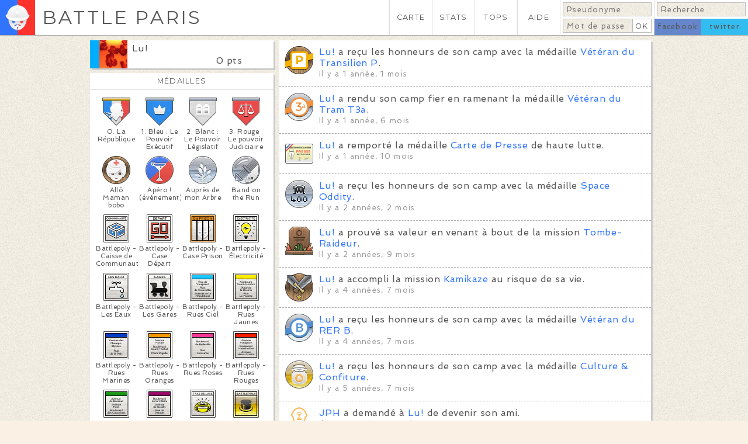

--- FILE ---
content_type: text/html; charset=utf-8
request_url: https://battle.paris/users/Lu!/
body_size: 30478
content:
<!DOCTYPE HTML>

<html lang="fr">
	<head>

		<meta http-equiv="Content-Type" content="text/html; charset=utf-8" /><script type="text/javascript">(window.NREUM||(NREUM={})).init={ajax:{deny_list:["bam.nr-data.net"]},feature_flags:["soft_nav"]};(window.NREUM||(NREUM={})).loader_config={licenseKey:"c0af13e2b4",applicationID:"220595404",browserID:"224238249"};;/*! For license information please see nr-loader-rum-1.308.0.min.js.LICENSE.txt */
(()=>{var e,t,r={163:(e,t,r)=>{"use strict";r.d(t,{j:()=>E});var n=r(384),i=r(1741);var a=r(2555);r(860).K7.genericEvents;const s="experimental.resources",o="register",c=e=>{if(!e||"string"!=typeof e)return!1;try{document.createDocumentFragment().querySelector(e)}catch{return!1}return!0};var d=r(2614),u=r(944),l=r(8122);const f="[data-nr-mask]",g=e=>(0,l.a)(e,(()=>{const e={feature_flags:[],experimental:{allow_registered_children:!1,resources:!1},mask_selector:"*",block_selector:"[data-nr-block]",mask_input_options:{color:!1,date:!1,"datetime-local":!1,email:!1,month:!1,number:!1,range:!1,search:!1,tel:!1,text:!1,time:!1,url:!1,week:!1,textarea:!1,select:!1,password:!0}};return{ajax:{deny_list:void 0,block_internal:!0,enabled:!0,autoStart:!0},api:{get allow_registered_children(){return e.feature_flags.includes(o)||e.experimental.allow_registered_children},set allow_registered_children(t){e.experimental.allow_registered_children=t},duplicate_registered_data:!1},browser_consent_mode:{enabled:!1},distributed_tracing:{enabled:void 0,exclude_newrelic_header:void 0,cors_use_newrelic_header:void 0,cors_use_tracecontext_headers:void 0,allowed_origins:void 0},get feature_flags(){return e.feature_flags},set feature_flags(t){e.feature_flags=t},generic_events:{enabled:!0,autoStart:!0},harvest:{interval:30},jserrors:{enabled:!0,autoStart:!0},logging:{enabled:!0,autoStart:!0},metrics:{enabled:!0,autoStart:!0},obfuscate:void 0,page_action:{enabled:!0},page_view_event:{enabled:!0,autoStart:!0},page_view_timing:{enabled:!0,autoStart:!0},performance:{capture_marks:!1,capture_measures:!1,capture_detail:!0,resources:{get enabled(){return e.feature_flags.includes(s)||e.experimental.resources},set enabled(t){e.experimental.resources=t},asset_types:[],first_party_domains:[],ignore_newrelic:!0}},privacy:{cookies_enabled:!0},proxy:{assets:void 0,beacon:void 0},session:{expiresMs:d.wk,inactiveMs:d.BB},session_replay:{autoStart:!0,enabled:!1,preload:!1,sampling_rate:10,error_sampling_rate:100,collect_fonts:!1,inline_images:!1,fix_stylesheets:!0,mask_all_inputs:!0,get mask_text_selector(){return e.mask_selector},set mask_text_selector(t){c(t)?e.mask_selector="".concat(t,",").concat(f):""===t||null===t?e.mask_selector=f:(0,u.R)(5,t)},get block_class(){return"nr-block"},get ignore_class(){return"nr-ignore"},get mask_text_class(){return"nr-mask"},get block_selector(){return e.block_selector},set block_selector(t){c(t)?e.block_selector+=",".concat(t):""!==t&&(0,u.R)(6,t)},get mask_input_options(){return e.mask_input_options},set mask_input_options(t){t&&"object"==typeof t?e.mask_input_options={...t,password:!0}:(0,u.R)(7,t)}},session_trace:{enabled:!0,autoStart:!0},soft_navigations:{enabled:!0,autoStart:!0},spa:{enabled:!0,autoStart:!0},ssl:void 0,user_actions:{enabled:!0,elementAttributes:["id","className","tagName","type"]}}})());var p=r(6154),m=r(9324);let h=0;const v={buildEnv:m.F3,distMethod:m.Xs,version:m.xv,originTime:p.WN},b={consented:!1},y={appMetadata:{},get consented(){return this.session?.state?.consent||b.consented},set consented(e){b.consented=e},customTransaction:void 0,denyList:void 0,disabled:!1,harvester:void 0,isolatedBacklog:!1,isRecording:!1,loaderType:void 0,maxBytes:3e4,obfuscator:void 0,onerror:void 0,ptid:void 0,releaseIds:{},session:void 0,timeKeeper:void 0,registeredEntities:[],jsAttributesMetadata:{bytes:0},get harvestCount(){return++h}},_=e=>{const t=(0,l.a)(e,y),r=Object.keys(v).reduce((e,t)=>(e[t]={value:v[t],writable:!1,configurable:!0,enumerable:!0},e),{});return Object.defineProperties(t,r)};var w=r(5701);const x=e=>{const t=e.startsWith("http");e+="/",r.p=t?e:"https://"+e};var R=r(7836),k=r(3241);const A={accountID:void 0,trustKey:void 0,agentID:void 0,licenseKey:void 0,applicationID:void 0,xpid:void 0},S=e=>(0,l.a)(e,A),T=new Set;function E(e,t={},r,s){let{init:o,info:c,loader_config:d,runtime:u={},exposed:l=!0}=t;if(!c){const e=(0,n.pV)();o=e.init,c=e.info,d=e.loader_config}e.init=g(o||{}),e.loader_config=S(d||{}),c.jsAttributes??={},p.bv&&(c.jsAttributes.isWorker=!0),e.info=(0,a.D)(c);const f=e.init,m=[c.beacon,c.errorBeacon];T.has(e.agentIdentifier)||(f.proxy.assets&&(x(f.proxy.assets),m.push(f.proxy.assets)),f.proxy.beacon&&m.push(f.proxy.beacon),e.beacons=[...m],function(e){const t=(0,n.pV)();Object.getOwnPropertyNames(i.W.prototype).forEach(r=>{const n=i.W.prototype[r];if("function"!=typeof n||"constructor"===n)return;let a=t[r];e[r]&&!1!==e.exposed&&"micro-agent"!==e.runtime?.loaderType&&(t[r]=(...t)=>{const n=e[r](...t);return a?a(...t):n})})}(e),(0,n.US)("activatedFeatures",w.B)),u.denyList=[...f.ajax.deny_list||[],...f.ajax.block_internal?m:[]],u.ptid=e.agentIdentifier,u.loaderType=r,e.runtime=_(u),T.has(e.agentIdentifier)||(e.ee=R.ee.get(e.agentIdentifier),e.exposed=l,(0,k.W)({agentIdentifier:e.agentIdentifier,drained:!!w.B?.[e.agentIdentifier],type:"lifecycle",name:"initialize",feature:void 0,data:e.config})),T.add(e.agentIdentifier)}},384:(e,t,r)=>{"use strict";r.d(t,{NT:()=>s,US:()=>u,Zm:()=>o,bQ:()=>d,dV:()=>c,pV:()=>l});var n=r(6154),i=r(1863),a=r(1910);const s={beacon:"bam.nr-data.net",errorBeacon:"bam.nr-data.net"};function o(){return n.gm.NREUM||(n.gm.NREUM={}),void 0===n.gm.newrelic&&(n.gm.newrelic=n.gm.NREUM),n.gm.NREUM}function c(){let e=o();return e.o||(e.o={ST:n.gm.setTimeout,SI:n.gm.setImmediate||n.gm.setInterval,CT:n.gm.clearTimeout,XHR:n.gm.XMLHttpRequest,REQ:n.gm.Request,EV:n.gm.Event,PR:n.gm.Promise,MO:n.gm.MutationObserver,FETCH:n.gm.fetch,WS:n.gm.WebSocket},(0,a.i)(...Object.values(e.o))),e}function d(e,t){let r=o();r.initializedAgents??={},t.initializedAt={ms:(0,i.t)(),date:new Date},r.initializedAgents[e]=t}function u(e,t){o()[e]=t}function l(){return function(){let e=o();const t=e.info||{};e.info={beacon:s.beacon,errorBeacon:s.errorBeacon,...t}}(),function(){let e=o();const t=e.init||{};e.init={...t}}(),c(),function(){let e=o();const t=e.loader_config||{};e.loader_config={...t}}(),o()}},782:(e,t,r)=>{"use strict";r.d(t,{T:()=>n});const n=r(860).K7.pageViewTiming},860:(e,t,r)=>{"use strict";r.d(t,{$J:()=>u,K7:()=>c,P3:()=>d,XX:()=>i,Yy:()=>o,df:()=>a,qY:()=>n,v4:()=>s});const n="events",i="jserrors",a="browser/blobs",s="rum",o="browser/logs",c={ajax:"ajax",genericEvents:"generic_events",jserrors:i,logging:"logging",metrics:"metrics",pageAction:"page_action",pageViewEvent:"page_view_event",pageViewTiming:"page_view_timing",sessionReplay:"session_replay",sessionTrace:"session_trace",softNav:"soft_navigations",spa:"spa"},d={[c.pageViewEvent]:1,[c.pageViewTiming]:2,[c.metrics]:3,[c.jserrors]:4,[c.spa]:5,[c.ajax]:6,[c.sessionTrace]:7,[c.softNav]:8,[c.sessionReplay]:9,[c.logging]:10,[c.genericEvents]:11},u={[c.pageViewEvent]:s,[c.pageViewTiming]:n,[c.ajax]:n,[c.spa]:n,[c.softNav]:n,[c.metrics]:i,[c.jserrors]:i,[c.sessionTrace]:a,[c.sessionReplay]:a,[c.logging]:o,[c.genericEvents]:"ins"}},944:(e,t,r)=>{"use strict";r.d(t,{R:()=>i});var n=r(3241);function i(e,t){"function"==typeof console.debug&&(console.debug("New Relic Warning: https://github.com/newrelic/newrelic-browser-agent/blob/main/docs/warning-codes.md#".concat(e),t),(0,n.W)({agentIdentifier:null,drained:null,type:"data",name:"warn",feature:"warn",data:{code:e,secondary:t}}))}},1687:(e,t,r)=>{"use strict";r.d(t,{Ak:()=>d,Ze:()=>f,x3:()=>u});var n=r(3241),i=r(7836),a=r(3606),s=r(860),o=r(2646);const c={};function d(e,t){const r={staged:!1,priority:s.P3[t]||0};l(e),c[e].get(t)||c[e].set(t,r)}function u(e,t){e&&c[e]&&(c[e].get(t)&&c[e].delete(t),p(e,t,!1),c[e].size&&g(e))}function l(e){if(!e)throw new Error("agentIdentifier required");c[e]||(c[e]=new Map)}function f(e="",t="feature",r=!1){if(l(e),!e||!c[e].get(t)||r)return p(e,t);c[e].get(t).staged=!0,g(e)}function g(e){const t=Array.from(c[e]);t.every(([e,t])=>t.staged)&&(t.sort((e,t)=>e[1].priority-t[1].priority),t.forEach(([t])=>{c[e].delete(t),p(e,t)}))}function p(e,t,r=!0){const s=e?i.ee.get(e):i.ee,c=a.i.handlers;if(!s.aborted&&s.backlog&&c){if((0,n.W)({agentIdentifier:e,type:"lifecycle",name:"drain",feature:t}),r){const e=s.backlog[t],r=c[t];if(r){for(let t=0;e&&t<e.length;++t)m(e[t],r);Object.entries(r).forEach(([e,t])=>{Object.values(t||{}).forEach(t=>{t[0]?.on&&t[0]?.context()instanceof o.y&&t[0].on(e,t[1])})})}}s.isolatedBacklog||delete c[t],s.backlog[t]=null,s.emit("drain-"+t,[])}}function m(e,t){var r=e[1];Object.values(t[r]||{}).forEach(t=>{var r=e[0];if(t[0]===r){var n=t[1],i=e[3],a=e[2];n.apply(i,a)}})}},1738:(e,t,r)=>{"use strict";r.d(t,{U:()=>g,Y:()=>f});var n=r(3241),i=r(9908),a=r(1863),s=r(944),o=r(5701),c=r(3969),d=r(8362),u=r(860),l=r(4261);function f(e,t,r,a){const f=a||r;!f||f[e]&&f[e]!==d.d.prototype[e]||(f[e]=function(){(0,i.p)(c.xV,["API/"+e+"/called"],void 0,u.K7.metrics,r.ee),(0,n.W)({agentIdentifier:r.agentIdentifier,drained:!!o.B?.[r.agentIdentifier],type:"data",name:"api",feature:l.Pl+e,data:{}});try{return t.apply(this,arguments)}catch(e){(0,s.R)(23,e)}})}function g(e,t,r,n,s){const o=e.info;null===r?delete o.jsAttributes[t]:o.jsAttributes[t]=r,(s||null===r)&&(0,i.p)(l.Pl+n,[(0,a.t)(),t,r],void 0,"session",e.ee)}},1741:(e,t,r)=>{"use strict";r.d(t,{W:()=>a});var n=r(944),i=r(4261);class a{#e(e,...t){if(this[e]!==a.prototype[e])return this[e](...t);(0,n.R)(35,e)}addPageAction(e,t){return this.#e(i.hG,e,t)}register(e){return this.#e(i.eY,e)}recordCustomEvent(e,t){return this.#e(i.fF,e,t)}setPageViewName(e,t){return this.#e(i.Fw,e,t)}setCustomAttribute(e,t,r){return this.#e(i.cD,e,t,r)}noticeError(e,t){return this.#e(i.o5,e,t)}setUserId(e,t=!1){return this.#e(i.Dl,e,t)}setApplicationVersion(e){return this.#e(i.nb,e)}setErrorHandler(e){return this.#e(i.bt,e)}addRelease(e,t){return this.#e(i.k6,e,t)}log(e,t){return this.#e(i.$9,e,t)}start(){return this.#e(i.d3)}finished(e){return this.#e(i.BL,e)}recordReplay(){return this.#e(i.CH)}pauseReplay(){return this.#e(i.Tb)}addToTrace(e){return this.#e(i.U2,e)}setCurrentRouteName(e){return this.#e(i.PA,e)}interaction(e){return this.#e(i.dT,e)}wrapLogger(e,t,r){return this.#e(i.Wb,e,t,r)}measure(e,t){return this.#e(i.V1,e,t)}consent(e){return this.#e(i.Pv,e)}}},1863:(e,t,r)=>{"use strict";function n(){return Math.floor(performance.now())}r.d(t,{t:()=>n})},1910:(e,t,r)=>{"use strict";r.d(t,{i:()=>a});var n=r(944);const i=new Map;function a(...e){return e.every(e=>{if(i.has(e))return i.get(e);const t="function"==typeof e?e.toString():"",r=t.includes("[native code]"),a=t.includes("nrWrapper");return r||a||(0,n.R)(64,e?.name||t),i.set(e,r),r})}},2555:(e,t,r)=>{"use strict";r.d(t,{D:()=>o,f:()=>s});var n=r(384),i=r(8122);const a={beacon:n.NT.beacon,errorBeacon:n.NT.errorBeacon,licenseKey:void 0,applicationID:void 0,sa:void 0,queueTime:void 0,applicationTime:void 0,ttGuid:void 0,user:void 0,account:void 0,product:void 0,extra:void 0,jsAttributes:{},userAttributes:void 0,atts:void 0,transactionName:void 0,tNamePlain:void 0};function s(e){try{return!!e.licenseKey&&!!e.errorBeacon&&!!e.applicationID}catch(e){return!1}}const o=e=>(0,i.a)(e,a)},2614:(e,t,r)=>{"use strict";r.d(t,{BB:()=>s,H3:()=>n,g:()=>d,iL:()=>c,tS:()=>o,uh:()=>i,wk:()=>a});const n="NRBA",i="SESSION",a=144e5,s=18e5,o={STARTED:"session-started",PAUSE:"session-pause",RESET:"session-reset",RESUME:"session-resume",UPDATE:"session-update"},c={SAME_TAB:"same-tab",CROSS_TAB:"cross-tab"},d={OFF:0,FULL:1,ERROR:2}},2646:(e,t,r)=>{"use strict";r.d(t,{y:()=>n});class n{constructor(e){this.contextId=e}}},2843:(e,t,r)=>{"use strict";r.d(t,{G:()=>a,u:()=>i});var n=r(3878);function i(e,t=!1,r,i){(0,n.DD)("visibilitychange",function(){if(t)return void("hidden"===document.visibilityState&&e());e(document.visibilityState)},r,i)}function a(e,t,r){(0,n.sp)("pagehide",e,t,r)}},3241:(e,t,r)=>{"use strict";r.d(t,{W:()=>a});var n=r(6154);const i="newrelic";function a(e={}){try{n.gm.dispatchEvent(new CustomEvent(i,{detail:e}))}catch(e){}}},3606:(e,t,r)=>{"use strict";r.d(t,{i:()=>a});var n=r(9908);a.on=s;var i=a.handlers={};function a(e,t,r,a){s(a||n.d,i,e,t,r)}function s(e,t,r,i,a){a||(a="feature"),e||(e=n.d);var s=t[a]=t[a]||{};(s[r]=s[r]||[]).push([e,i])}},3878:(e,t,r)=>{"use strict";function n(e,t){return{capture:e,passive:!1,signal:t}}function i(e,t,r=!1,i){window.addEventListener(e,t,n(r,i))}function a(e,t,r=!1,i){document.addEventListener(e,t,n(r,i))}r.d(t,{DD:()=>a,jT:()=>n,sp:()=>i})},3969:(e,t,r)=>{"use strict";r.d(t,{TZ:()=>n,XG:()=>o,rs:()=>i,xV:()=>s,z_:()=>a});const n=r(860).K7.metrics,i="sm",a="cm",s="storeSupportabilityMetrics",o="storeEventMetrics"},4234:(e,t,r)=>{"use strict";r.d(t,{W:()=>a});var n=r(7836),i=r(1687);class a{constructor(e,t){this.agentIdentifier=e,this.ee=n.ee.get(e),this.featureName=t,this.blocked=!1}deregisterDrain(){(0,i.x3)(this.agentIdentifier,this.featureName)}}},4261:(e,t,r)=>{"use strict";r.d(t,{$9:()=>d,BL:()=>o,CH:()=>g,Dl:()=>_,Fw:()=>y,PA:()=>h,Pl:()=>n,Pv:()=>k,Tb:()=>l,U2:()=>a,V1:()=>R,Wb:()=>x,bt:()=>b,cD:()=>v,d3:()=>w,dT:()=>c,eY:()=>p,fF:()=>f,hG:()=>i,k6:()=>s,nb:()=>m,o5:()=>u});const n="api-",i="addPageAction",a="addToTrace",s="addRelease",o="finished",c="interaction",d="log",u="noticeError",l="pauseReplay",f="recordCustomEvent",g="recordReplay",p="register",m="setApplicationVersion",h="setCurrentRouteName",v="setCustomAttribute",b="setErrorHandler",y="setPageViewName",_="setUserId",w="start",x="wrapLogger",R="measure",k="consent"},5289:(e,t,r)=>{"use strict";r.d(t,{GG:()=>s,Qr:()=>c,sB:()=>o});var n=r(3878),i=r(6389);function a(){return"undefined"==typeof document||"complete"===document.readyState}function s(e,t){if(a())return e();const r=(0,i.J)(e),s=setInterval(()=>{a()&&(clearInterval(s),r())},500);(0,n.sp)("load",r,t)}function o(e){if(a())return e();(0,n.DD)("DOMContentLoaded",e)}function c(e){if(a())return e();(0,n.sp)("popstate",e)}},5607:(e,t,r)=>{"use strict";r.d(t,{W:()=>n});const n=(0,r(9566).bz)()},5701:(e,t,r)=>{"use strict";r.d(t,{B:()=>a,t:()=>s});var n=r(3241);const i=new Set,a={};function s(e,t){const r=t.agentIdentifier;a[r]??={},e&&"object"==typeof e&&(i.has(r)||(t.ee.emit("rumresp",[e]),a[r]=e,i.add(r),(0,n.W)({agentIdentifier:r,loaded:!0,drained:!0,type:"lifecycle",name:"load",feature:void 0,data:e})))}},6154:(e,t,r)=>{"use strict";r.d(t,{OF:()=>c,RI:()=>i,WN:()=>u,bv:()=>a,eN:()=>l,gm:()=>s,mw:()=>o,sb:()=>d});var n=r(1863);const i="undefined"!=typeof window&&!!window.document,a="undefined"!=typeof WorkerGlobalScope&&("undefined"!=typeof self&&self instanceof WorkerGlobalScope&&self.navigator instanceof WorkerNavigator||"undefined"!=typeof globalThis&&globalThis instanceof WorkerGlobalScope&&globalThis.navigator instanceof WorkerNavigator),s=i?window:"undefined"!=typeof WorkerGlobalScope&&("undefined"!=typeof self&&self instanceof WorkerGlobalScope&&self||"undefined"!=typeof globalThis&&globalThis instanceof WorkerGlobalScope&&globalThis),o=Boolean("hidden"===s?.document?.visibilityState),c=/iPad|iPhone|iPod/.test(s.navigator?.userAgent),d=c&&"undefined"==typeof SharedWorker,u=((()=>{const e=s.navigator?.userAgent?.match(/Firefox[/\s](\d+\.\d+)/);Array.isArray(e)&&e.length>=2&&e[1]})(),Date.now()-(0,n.t)()),l=()=>"undefined"!=typeof PerformanceNavigationTiming&&s?.performance?.getEntriesByType("navigation")?.[0]?.responseStart},6389:(e,t,r)=>{"use strict";function n(e,t=500,r={}){const n=r?.leading||!1;let i;return(...r)=>{n&&void 0===i&&(e.apply(this,r),i=setTimeout(()=>{i=clearTimeout(i)},t)),n||(clearTimeout(i),i=setTimeout(()=>{e.apply(this,r)},t))}}function i(e){let t=!1;return(...r)=>{t||(t=!0,e.apply(this,r))}}r.d(t,{J:()=>i,s:()=>n})},6630:(e,t,r)=>{"use strict";r.d(t,{T:()=>n});const n=r(860).K7.pageViewEvent},7699:(e,t,r)=>{"use strict";r.d(t,{It:()=>a,KC:()=>o,No:()=>i,qh:()=>s});var n=r(860);const i=16e3,a=1e6,s="SESSION_ERROR",o={[n.K7.logging]:!0,[n.K7.genericEvents]:!1,[n.K7.jserrors]:!1,[n.K7.ajax]:!1}},7836:(e,t,r)=>{"use strict";r.d(t,{P:()=>o,ee:()=>c});var n=r(384),i=r(8990),a=r(2646),s=r(5607);const o="nr@context:".concat(s.W),c=function e(t,r){var n={},s={},u={},l=!1;try{l=16===r.length&&d.initializedAgents?.[r]?.runtime.isolatedBacklog}catch(e){}var f={on:p,addEventListener:p,removeEventListener:function(e,t){var r=n[e];if(!r)return;for(var i=0;i<r.length;i++)r[i]===t&&r.splice(i,1)},emit:function(e,r,n,i,a){!1!==a&&(a=!0);if(c.aborted&&!i)return;t&&a&&t.emit(e,r,n);var o=g(n);m(e).forEach(e=>{e.apply(o,r)});var d=v()[s[e]];d&&d.push([f,e,r,o]);return o},get:h,listeners:m,context:g,buffer:function(e,t){const r=v();if(t=t||"feature",f.aborted)return;Object.entries(e||{}).forEach(([e,n])=>{s[n]=t,t in r||(r[t]=[])})},abort:function(){f._aborted=!0,Object.keys(f.backlog).forEach(e=>{delete f.backlog[e]})},isBuffering:function(e){return!!v()[s[e]]},debugId:r,backlog:l?{}:t&&"object"==typeof t.backlog?t.backlog:{},isolatedBacklog:l};return Object.defineProperty(f,"aborted",{get:()=>{let e=f._aborted||!1;return e||(t&&(e=t.aborted),e)}}),f;function g(e){return e&&e instanceof a.y?e:e?(0,i.I)(e,o,()=>new a.y(o)):new a.y(o)}function p(e,t){n[e]=m(e).concat(t)}function m(e){return n[e]||[]}function h(t){return u[t]=u[t]||e(f,t)}function v(){return f.backlog}}(void 0,"globalEE"),d=(0,n.Zm)();d.ee||(d.ee=c)},8122:(e,t,r)=>{"use strict";r.d(t,{a:()=>i});var n=r(944);function i(e,t){try{if(!e||"object"!=typeof e)return(0,n.R)(3);if(!t||"object"!=typeof t)return(0,n.R)(4);const r=Object.create(Object.getPrototypeOf(t),Object.getOwnPropertyDescriptors(t)),a=0===Object.keys(r).length?e:r;for(let s in a)if(void 0!==e[s])try{if(null===e[s]){r[s]=null;continue}Array.isArray(e[s])&&Array.isArray(t[s])?r[s]=Array.from(new Set([...e[s],...t[s]])):"object"==typeof e[s]&&"object"==typeof t[s]?r[s]=i(e[s],t[s]):r[s]=e[s]}catch(e){r[s]||(0,n.R)(1,e)}return r}catch(e){(0,n.R)(2,e)}}},8362:(e,t,r)=>{"use strict";r.d(t,{d:()=>a});var n=r(9566),i=r(1741);class a extends i.W{agentIdentifier=(0,n.LA)(16)}},8374:(e,t,r)=>{r.nc=(()=>{try{return document?.currentScript?.nonce}catch(e){}return""})()},8990:(e,t,r)=>{"use strict";r.d(t,{I:()=>i});var n=Object.prototype.hasOwnProperty;function i(e,t,r){if(n.call(e,t))return e[t];var i=r();if(Object.defineProperty&&Object.keys)try{return Object.defineProperty(e,t,{value:i,writable:!0,enumerable:!1}),i}catch(e){}return e[t]=i,i}},9324:(e,t,r)=>{"use strict";r.d(t,{F3:()=>i,Xs:()=>a,xv:()=>n});const n="1.308.0",i="PROD",a="CDN"},9566:(e,t,r)=>{"use strict";r.d(t,{LA:()=>o,bz:()=>s});var n=r(6154);const i="xxxxxxxx-xxxx-4xxx-yxxx-xxxxxxxxxxxx";function a(e,t){return e?15&e[t]:16*Math.random()|0}function s(){const e=n.gm?.crypto||n.gm?.msCrypto;let t,r=0;return e&&e.getRandomValues&&(t=e.getRandomValues(new Uint8Array(30))),i.split("").map(e=>"x"===e?a(t,r++).toString(16):"y"===e?(3&a()|8).toString(16):e).join("")}function o(e){const t=n.gm?.crypto||n.gm?.msCrypto;let r,i=0;t&&t.getRandomValues&&(r=t.getRandomValues(new Uint8Array(e)));const s=[];for(var o=0;o<e;o++)s.push(a(r,i++).toString(16));return s.join("")}},9908:(e,t,r)=>{"use strict";r.d(t,{d:()=>n,p:()=>i});var n=r(7836).ee.get("handle");function i(e,t,r,i,a){a?(a.buffer([e],i),a.emit(e,t,r)):(n.buffer([e],i),n.emit(e,t,r))}}},n={};function i(e){var t=n[e];if(void 0!==t)return t.exports;var a=n[e]={exports:{}};return r[e](a,a.exports,i),a.exports}i.m=r,i.d=(e,t)=>{for(var r in t)i.o(t,r)&&!i.o(e,r)&&Object.defineProperty(e,r,{enumerable:!0,get:t[r]})},i.f={},i.e=e=>Promise.all(Object.keys(i.f).reduce((t,r)=>(i.f[r](e,t),t),[])),i.u=e=>"nr-rum-1.308.0.min.js",i.o=(e,t)=>Object.prototype.hasOwnProperty.call(e,t),e={},t="NRBA-1.308.0.PROD:",i.l=(r,n,a,s)=>{if(e[r])e[r].push(n);else{var o,c;if(void 0!==a)for(var d=document.getElementsByTagName("script"),u=0;u<d.length;u++){var l=d[u];if(l.getAttribute("src")==r||l.getAttribute("data-webpack")==t+a){o=l;break}}if(!o){c=!0;var f={296:"sha512-+MIMDsOcckGXa1EdWHqFNv7P+JUkd5kQwCBr3KE6uCvnsBNUrdSt4a/3/L4j4TxtnaMNjHpza2/erNQbpacJQA=="};(o=document.createElement("script")).charset="utf-8",i.nc&&o.setAttribute("nonce",i.nc),o.setAttribute("data-webpack",t+a),o.src=r,0!==o.src.indexOf(window.location.origin+"/")&&(o.crossOrigin="anonymous"),f[s]&&(o.integrity=f[s])}e[r]=[n];var g=(t,n)=>{o.onerror=o.onload=null,clearTimeout(p);var i=e[r];if(delete e[r],o.parentNode&&o.parentNode.removeChild(o),i&&i.forEach(e=>e(n)),t)return t(n)},p=setTimeout(g.bind(null,void 0,{type:"timeout",target:o}),12e4);o.onerror=g.bind(null,o.onerror),o.onload=g.bind(null,o.onload),c&&document.head.appendChild(o)}},i.r=e=>{"undefined"!=typeof Symbol&&Symbol.toStringTag&&Object.defineProperty(e,Symbol.toStringTag,{value:"Module"}),Object.defineProperty(e,"__esModule",{value:!0})},i.p="https://js-agent.newrelic.com/",(()=>{var e={374:0,840:0};i.f.j=(t,r)=>{var n=i.o(e,t)?e[t]:void 0;if(0!==n)if(n)r.push(n[2]);else{var a=new Promise((r,i)=>n=e[t]=[r,i]);r.push(n[2]=a);var s=i.p+i.u(t),o=new Error;i.l(s,r=>{if(i.o(e,t)&&(0!==(n=e[t])&&(e[t]=void 0),n)){var a=r&&("load"===r.type?"missing":r.type),s=r&&r.target&&r.target.src;o.message="Loading chunk "+t+" failed: ("+a+": "+s+")",o.name="ChunkLoadError",o.type=a,o.request=s,n[1](o)}},"chunk-"+t,t)}};var t=(t,r)=>{var n,a,[s,o,c]=r,d=0;if(s.some(t=>0!==e[t])){for(n in o)i.o(o,n)&&(i.m[n]=o[n]);if(c)c(i)}for(t&&t(r);d<s.length;d++)a=s[d],i.o(e,a)&&e[a]&&e[a][0](),e[a]=0},r=self["webpackChunk:NRBA-1.308.0.PROD"]=self["webpackChunk:NRBA-1.308.0.PROD"]||[];r.forEach(t.bind(null,0)),r.push=t.bind(null,r.push.bind(r))})(),(()=>{"use strict";i(8374);var e=i(8362),t=i(860);const r=Object.values(t.K7);var n=i(163);var a=i(9908),s=i(1863),o=i(4261),c=i(1738);var d=i(1687),u=i(4234),l=i(5289),f=i(6154),g=i(944),p=i(384);const m=e=>f.RI&&!0===e?.privacy.cookies_enabled;function h(e){return!!(0,p.dV)().o.MO&&m(e)&&!0===e?.session_trace.enabled}var v=i(6389),b=i(7699);class y extends u.W{constructor(e,t){super(e.agentIdentifier,t),this.agentRef=e,this.abortHandler=void 0,this.featAggregate=void 0,this.loadedSuccessfully=void 0,this.onAggregateImported=new Promise(e=>{this.loadedSuccessfully=e}),this.deferred=Promise.resolve(),!1===e.init[this.featureName].autoStart?this.deferred=new Promise((t,r)=>{this.ee.on("manual-start-all",(0,v.J)(()=>{(0,d.Ak)(e.agentIdentifier,this.featureName),t()}))}):(0,d.Ak)(e.agentIdentifier,t)}importAggregator(e,t,r={}){if(this.featAggregate)return;const n=async()=>{let n;await this.deferred;try{if(m(e.init)){const{setupAgentSession:t}=await i.e(296).then(i.bind(i,3305));n=t(e)}}catch(e){(0,g.R)(20,e),this.ee.emit("internal-error",[e]),(0,a.p)(b.qh,[e],void 0,this.featureName,this.ee)}try{if(!this.#t(this.featureName,n,e.init))return(0,d.Ze)(this.agentIdentifier,this.featureName),void this.loadedSuccessfully(!1);const{Aggregate:i}=await t();this.featAggregate=new i(e,r),e.runtime.harvester.initializedAggregates.push(this.featAggregate),this.loadedSuccessfully(!0)}catch(e){(0,g.R)(34,e),this.abortHandler?.(),(0,d.Ze)(this.agentIdentifier,this.featureName,!0),this.loadedSuccessfully(!1),this.ee&&this.ee.abort()}};f.RI?(0,l.GG)(()=>n(),!0):n()}#t(e,r,n){if(this.blocked)return!1;switch(e){case t.K7.sessionReplay:return h(n)&&!!r;case t.K7.sessionTrace:return!!r;default:return!0}}}var _=i(6630),w=i(2614),x=i(3241);class R extends y{static featureName=_.T;constructor(e){var t;super(e,_.T),this.setupInspectionEvents(e.agentIdentifier),t=e,(0,c.Y)(o.Fw,function(e,r){"string"==typeof e&&("/"!==e.charAt(0)&&(e="/"+e),t.runtime.customTransaction=(r||"http://custom.transaction")+e,(0,a.p)(o.Pl+o.Fw,[(0,s.t)()],void 0,void 0,t.ee))},t),this.importAggregator(e,()=>i.e(296).then(i.bind(i,3943)))}setupInspectionEvents(e){const t=(t,r)=>{t&&(0,x.W)({agentIdentifier:e,timeStamp:t.timeStamp,loaded:"complete"===t.target.readyState,type:"window",name:r,data:t.target.location+""})};(0,l.sB)(e=>{t(e,"DOMContentLoaded")}),(0,l.GG)(e=>{t(e,"load")}),(0,l.Qr)(e=>{t(e,"navigate")}),this.ee.on(w.tS.UPDATE,(t,r)=>{(0,x.W)({agentIdentifier:e,type:"lifecycle",name:"session",data:r})})}}class k extends e.d{constructor(e){var t;(super(),f.gm)?(this.features={},(0,p.bQ)(this.agentIdentifier,this),this.desiredFeatures=new Set(e.features||[]),this.desiredFeatures.add(R),(0,n.j)(this,e,e.loaderType||"agent"),t=this,(0,c.Y)(o.cD,function(e,r,n=!1){if("string"==typeof e){if(["string","number","boolean"].includes(typeof r)||null===r)return(0,c.U)(t,e,r,o.cD,n);(0,g.R)(40,typeof r)}else(0,g.R)(39,typeof e)},t),function(e){(0,c.Y)(o.Dl,function(t,r=!1){if("string"!=typeof t&&null!==t)return void(0,g.R)(41,typeof t);const n=e.info.jsAttributes["enduser.id"];r&&null!=n&&n!==t?(0,a.p)(o.Pl+"setUserIdAndResetSession",[t],void 0,"session",e.ee):(0,c.U)(e,"enduser.id",t,o.Dl,!0)},e)}(this),function(e){(0,c.Y)(o.nb,function(t){if("string"==typeof t||null===t)return(0,c.U)(e,"application.version",t,o.nb,!1);(0,g.R)(42,typeof t)},e)}(this),function(e){(0,c.Y)(o.d3,function(){e.ee.emit("manual-start-all")},e)}(this),function(e){(0,c.Y)(o.Pv,function(t=!0){if("boolean"==typeof t){if((0,a.p)(o.Pl+o.Pv,[t],void 0,"session",e.ee),e.runtime.consented=t,t){const t=e.features.page_view_event;t.onAggregateImported.then(e=>{const r=t.featAggregate;e&&!r.sentRum&&r.sendRum()})}}else(0,g.R)(65,typeof t)},e)}(this),this.run()):(0,g.R)(21)}get config(){return{info:this.info,init:this.init,loader_config:this.loader_config,runtime:this.runtime}}get api(){return this}run(){try{const e=function(e){const t={};return r.forEach(r=>{t[r]=!!e[r]?.enabled}),t}(this.init),n=[...this.desiredFeatures];n.sort((e,r)=>t.P3[e.featureName]-t.P3[r.featureName]),n.forEach(r=>{if(!e[r.featureName]&&r.featureName!==t.K7.pageViewEvent)return;if(r.featureName===t.K7.spa)return void(0,g.R)(67);const n=function(e){switch(e){case t.K7.ajax:return[t.K7.jserrors];case t.K7.sessionTrace:return[t.K7.ajax,t.K7.pageViewEvent];case t.K7.sessionReplay:return[t.K7.sessionTrace];case t.K7.pageViewTiming:return[t.K7.pageViewEvent];default:return[]}}(r.featureName).filter(e=>!(e in this.features));n.length>0&&(0,g.R)(36,{targetFeature:r.featureName,missingDependencies:n}),this.features[r.featureName]=new r(this)})}catch(e){(0,g.R)(22,e);for(const e in this.features)this.features[e].abortHandler?.();const t=(0,p.Zm)();delete t.initializedAgents[this.agentIdentifier]?.features,delete this.sharedAggregator;return t.ee.get(this.agentIdentifier).abort(),!1}}}var A=i(2843),S=i(782);class T extends y{static featureName=S.T;constructor(e){super(e,S.T),f.RI&&((0,A.u)(()=>(0,a.p)("docHidden",[(0,s.t)()],void 0,S.T,this.ee),!0),(0,A.G)(()=>(0,a.p)("winPagehide",[(0,s.t)()],void 0,S.T,this.ee)),this.importAggregator(e,()=>i.e(296).then(i.bind(i,2117))))}}var E=i(3969);class I extends y{static featureName=E.TZ;constructor(e){super(e,E.TZ),f.RI&&document.addEventListener("securitypolicyviolation",e=>{(0,a.p)(E.xV,["Generic/CSPViolation/Detected"],void 0,this.featureName,this.ee)}),this.importAggregator(e,()=>i.e(296).then(i.bind(i,9623)))}}new k({features:[R,T,I],loaderType:"lite"})})()})();</script><script type="text/javascript">window.NREUM||(NREUM={});NREUM.info={"beacon":"bam.nr-data.net","errorBeacon":"bam.nr-data.net","licenseKey":"c0af13e2b4","applicationID":"220595404","transactionName":"MQEHZkZZXRUCUxEMXghLI0daW0cPDF5KAlALAUtEXV1EFVlFFgBDORIMV0M=","queueTime":0,"applicationTime":414,"agent":""}</script>
		<meta name="keywords" content="battle, Paris, jeu, geolocalisation, geoloc, urban, gaming, localisation, social, iphone, android, application, capture, quartier, camp, checker, médaille, France, Pixcook" />
		<meta name="description" content="Participez à la bataille de Paris en représentant votre quartier !" />
		<meta name="robots" content="index" />
		<meta name="revisit-after" content="7 days" />
		<meta name="author" content="contact@pixcook.com" />
		<meta name="expires" content="never" />
		<meta name="google-site-verification" content="k4xvFnHtH-cHy2U0rfinuGCgXf7slh294KFRYynttxI" />
		<meta name="viewport" content="width=device-width, initial-scale=1.0">

		
		<title>BattleParis - Lu!</title>
		<link rel="stylesheet" href="/static/css/base.css" />
		<link rel="shortcut icon" href="/static/img/favicon.ico" />
		<link href='//fonts.googleapis.com/css?family=Montserrat|Spinnaker' rel='stylesheet' >
		<link rel="search" type="application/opensearchdescription+xml" title="BattleParis" href="/opensearch/">
		
	<link rel="stylesheet" href="/static/css/jquery.qtip.css" />

		<script src="//ajax.googleapis.com/ajax/libs/jquery/1.7.2/jquery.min.js"></script>
		<script src="/static/js/modernizr.js"></script>
		<script src="/static/js/base.js"></script>
		
	<script src="/static/js/jquery.qtip.min.js"></script>
	<script src="/static/js/users.js"></script>

	
	<script type="application/ld+json">
		{
			"@context": "https://schema.org",
			"@type": "Person",
			"name": "Lu!",
			"image": "https://battle.paris/media/pictures/5108e042ced536f8fa5eb057144e3bcd/profile.png",
			"memberOf": {
				"@type": "Organization",
				"name": "Chaillot"
			}
		}
	</script>
	

	</head>

	<body>

		<div class="centered header">
			<div class="headerLeft">
				<div class="headerIco">
					<a href="https://itunes.apple.com/fr/app/battleparis/id568758251">
						<img src="/static/img/icon.png" alt="BattleParis">
					</a>
				</div>
				<div class="headerTitle t2">
					<a href="/">BATTLE PARIS</a>
				</div>
			</div>
			<div class="headerRight">
				<div class="btn t3 regular">
					<a href="/mapa/">CARTE</a>
				</div>
				<div class="btn t3 regular">
					<a href="http://superdaikon.com/battleparis/allteam/db/lutece/">STATS</a>
				</div>
				<div class="btn t3 regular">
					
						<a href="/rankings/all/season/">TOPS</a>
					
				</div>
				<div class="btn t3 regular">
					<a href="/rules/">AIDE</a>
				</div>
				
					<div id="login" class="box inputBox">
						<form action="/login/?next=/users/Lu!/" method="post">
							<input type="hidden" name="csrfmiddlewaretoken" value="h2lnALZWq91K06LhoxV4JdwK72BhIUyxjqRXZYZSjylxqlBWFTCe5BMAHzknReQA">
							<input class="t4" type="text" name="username" placeholder="Pseudonyme">
							<input class="t4" type="password" name="password" placeholder="Mot de passe">
							<input class="btn ok t3" type="submit" value="OK">
						</form>
					</div>
				
				<div class="box inputBox">
					<form action="/search/" method="post">
						<input type="hidden" name="csrfmiddlewaretoken" value="h2lnALZWq91K06LhoxV4JdwK72BhIUyxjqRXZYZSjylxqlBWFTCe5BMAHzknReQA">
						<input class="t4" type="text" name="search" placeholder="Recherche">
					</form>
					<div class="btn t4 facebook">
						<a href="https://www.facebook.com/BattleParis">facebook</a>
					</div>
					<div class="btn t4 twitter">
						<a href="https://twitter.com/BattleParis">twitter</a>
					</div>
				</div>
				</div>
			</div>


<!--
		<div class="quotation">
				
					DÉFENDEZ VOTRE QUARTIER PARISIEN &Agrave; PARTIR DU 29 OCTOBRE SUR L'APPSTORE !
				
			</div>
		</div>
-->

		<div class="centered">
			

<div class="up">

<div class="centered content">

<div class="left">

			<div class="profil box">
				<div class="camp" style="background-color: #00aeff">
					<div class="profil_icon">
						
							<img src="/media/pictures/5108e042ced536f8fa5eb057144e3bcd/profile.png" alt="Image de profile de Lu!">
						
					</div>
				</div>
				<div class="profil_infos">
					<div class="username"><a href="/users/Lu!/">Lu!</a></div>
					<div class="health">
						
						
					</div>
					<div class="score">0 pts</div>
				</div>

		
			<div class="friendship">
		
			
		</div>
	</div>

	<div class="box">
		<div class="mini_title t3">MÉDAILLES</div>
		<div class="rewards_list">
			
				<div class="reward" title="Tu as visité 50 lieux de pouvoir, un vrai républicain ! « Plus le pouvoir est dispersé, moins on peut en abuser. » - Michel Hervé"><a href=" /medal/0.%20La%20R%C3%A9publique/1/ ">
					<div class="reward_picture"><img src="/static/Rewards/pouvoir04.png" alt="0. La République" /></div>
					<div class="reward_name t5">0. La République</div>
				</a></div>
			
				<div class="reward" title="Ministères ou résidences officielles, tu as fait le tour d&#x27;une dizaine de lieux du pouvoir exécutif. L&#x27;occasion de voir à quel point nos ministres sont mal logés :("><a href=" /medal/1.%20Bleu%C2%A0:%20Le%20Pouvoir%20Ex%C3%A9cutif/1/ ">
					<div class="reward_picture"><img src="/static/Rewards/pouvoir01.png" alt="1. Bleu : Le Pouvoir Exécutif" /></div>
					<div class="reward_name t5">1. Bleu : Le Pouvoir Exécutif</div>
				</a></div>
			
				<div class="reward" title="Assemblée, parlement, conseil, ça légifère sec dans les palais ! En tout cas tu as fait le tour des 10 lieux où se font les lois. Maintenant la loi, c&#x27;est toi."><a href=" /medal/2.%20Blanc%20:%20Le%20Pouvoir%20L%C3%A9gislatif/1/ ">
					<div class="reward_picture"><img src="/static/Rewards/pouvoir02.png" alt="2. Blanc : Le Pouvoir Législatif" /></div>
					<div class="reward_name t5">2. Blanc : Le Pouvoir Législatif</div>
				</a></div>
			
				<div class="reward" title="Tribunal, cour d&#x27;appel, conseil, après 10 lieux de jugements la petite robe noire des magistrats te va comme un gant ! Tu n&#x27;as pas d&#x27;ennui avec la justice au moins ?"><a href=" /medal/3.%20Rouge%20:%20Le%20pouvoir%20Judiciaire/1/ ">
					<div class="reward_picture"><img src="/static/Rewards/pouvoir03.png" alt="3. Rouge : Le pouvoir Judiciaire" /></div>
					<div class="reward_name t5">3. Rouge : Le pouvoir Judiciaire</div>
				</a></div>
			
				<div class="reward" title="Alors comme ça on a mal quelque part ? « J&#x27;marche tout seul le long d&#x27;la ligne de ch&#x27;min d&#x27;fer, dans ma tête y a pas d&#x27;affaire. »"><a href=" /medal/All%C3%B4%20Maman%20bobo/1/ ">
					<div class="reward_picture"><img src="/static/Rewards/allobobo01.png" alt="Allô Maman bobo" /></div>
					<div class="reward_name t5">Allô Maman bobo</div>
				</a></div>
			
				<div class="reward" title="Tu étais à l&#x27;apéro mensuel de BattleParis. Et à la santé du Colonel, tout particulièrement !"><a href=" /medal/Ap%C3%A9ro%C2%A0!%20(%C3%A9v%C3%A9nement)/1/ ">
					<div class="reward_picture"><img src="/static/Rewards/apero.png" alt="Apéro ! (événement)" /></div>
					<div class="reward_name t5">Apéro ! (événement)</div>
				</a></div>
			
				<div class="reward" title="Buisson : Alors comme ça on s&#x27;est baladé dans 30 espaces verts de Paris et ses environs ? C&#x27;est que ça pousse !"><a href=" /medal/Aupr%C3%A8s%20de%20mon%20Arbre/2/ ">
					<div class="reward_picture"><img src="/static/Rewards/jardins02.png" alt="Auprès de mon Arbre" /></div>
					<div class="reward_name t5">Auprès de mon Arbre</div>
				</a></div>
			
				<div class="reward" title="Obtenue en checkant 25 salles de concert différentes. Un vrai mélomane !"><a href=" /medal/Band%20on%20the%20Run/4/ ">
					<div class="reward_picture"><img src="/static/Rewards/concert04.png" alt="Band on the Run" /></div>
					<div class="reward_name t5">Band on the Run</div>
				</a></div>
			
				<div class="reward" title="Visitez les principales caisses de communauté parisiennes : celle d&#x27;Allocation Familiale à Grenelle, et celle d&#x27;Assurance Maladie à Flandre."><a href=" /medal/Battlepoly%C2%A0-%20Caisse%20de%20Communaut%C3%A9/1/ ">
					<div class="reward_picture"><img src="/static/Rewards/battlepoly_community.png" alt="Battlepoly - Caisse de Communauté" /></div>
					<div class="reward_name t5">Battlepoly - Caisse de Communauté</div>
				</a></div>
			
				<div class="reward" title="Bravo, vous avez trouvé la case départ de Battlepoly ! Recevez 20&#x27;000 F chaque fois que vous pass... nan on déconne."><a href=" /medal/Battlepoly%C2%A0-%20Case%20D%C3%A9part/1/ ">
					<div class="reward_picture"><img src="/static/Rewards/battlepoly_start.png" alt="Battlepoly - Case Départ" /></div>
					<div class="reward_name t5">Battlepoly - Case Départ</div>
				</a></div>
			
				<div class="reward" title="Allez en prison. Rendez-vous directement à la case Prison de la Santé, ne franchissez pas la case &quot;Départ&quot;. Ne touchez pas 20.000 F."><a href=" /medal/Battlepoly%C2%A0-%20Case%20Prison/1/ ">
					<div class="reward_picture"><img src="/static/Rewards/battlepoly_prison.png" alt="Battlepoly - Case Prison" /></div>
					<div class="reward_name t5">Battlepoly - Case Prison</div>
				</a></div>
			
				<div class="reward" title="Visitez le siège de la Compagnie de distribution d&#x27;Électicité de France au Roule, et sa tour à la Défense."><a href=" /medal/Battlepoly%C2%A0-%20%C3%89lectricit%C3%A9/1/ ">
					<div class="reward_picture"><img src="/static/Rewards/battlepoly_electric.png" alt="Battlepoly - Électricité" /></div>
					<div class="reward_name t5">Battlepoly - Électricité</div>
				</a></div>
			
				<div class="reward" title="Visitez les 5 grands réservoirs fournissant Paris en eau potable. Cherchez les pelouses !"><a href=" /medal/Battlepoly%C2%A0-%20Les%20Eaux/1/ ">
					<div class="reward_picture"><img src="/static/Rewards/battlepoly_water.png" alt="Battlepoly - Les Eaux" /></div>
					<div class="reward_name t5">Battlepoly - Les Eaux</div>
				</a></div>
			
				<div class="reward" title="Devient le roi du rail en checkant les 4 grandes gares de Paris ! Soit les gares SNCF du Nord, de Saint-Lazare, de Lyon et Montparnasse."><a href=" /medal/Battlepoly%C2%A0-%20Les%20Gares/1/ ">
					<div class="reward_picture"><img src="/static/Rewards/battlepoly_gares.png" alt="Battlepoly - Les Gares" /></div>
					<div class="reward_name t5">Battlepoly - Les Gares</div>
				</a></div>
			
				<div class="reward" title="Visitez les premiers numéros des rues de Vaugirard, de Courcelles et de l&#x27;Avenue de la République."><a href=" /medal/Battlepoly%C2%A0-%20Rues%20Ciel/1/ ">
					<div class="reward_picture"><img src="/static/Rewards/battlepoly_ciel.png" alt="Battlepoly - Rues Ciel" /></div>
					<div class="reward_name t5">Battlepoly - Rues Ciel</div>
				</a></div>
			
				<div class="reward" title="Visitez les premiers numéros du Faubourg Saint-Honoré, de la Place de la Bourse et de la rue Lafayette."><a href=" /medal/Battlepoly%C2%A0-%20Rues%20Jaunes/1/ ">
					<div class="reward_picture"><img src="/static/Rewards/battlepoly_jaune.png" alt="Battlepoly - Rues Jaunes" /></div>
					<div class="reward_name t5">Battlepoly - Rues Jaunes</div>
				</a></div>
			
				<div class="reward" title="Visitez les premiers numéros de l&#x27;Avenue des Champs-Élysées et de la rue de la Paix."><a href=" /medal/Battlepoly%C2%A0-%20Rues%20Marines/1/ ">
					<div class="reward_picture"><img src="/static/Rewards/battlepoly_marine.png" alt="Battlepoly - Rues Marines" /></div>
					<div class="reward_name t5">Battlepoly - Rues Marines</div>
				</a></div>
			
				<div class="reward" title="Visitez les premiers numéros de l&#x27;Avenue Mozart, du Boulevard Saint-Michel et de la Place Pigalle."><a href=" /medal/Battlepoly%C2%A0-%20Rues%20Oranges/1/ ">
					<div class="reward_picture"><img src="/static/Rewards/battlepoly_orange.png" alt="Battlepoly - Rues Oranges" /></div>
					<div class="reward_name t5">Battlepoly - Rues Oranges</div>
				</a></div>
			
				<div class="reward" title="Visitez les premiers numéros du Boulevard de Belleville et de la rue Lecourbe."><a href=" /medal/Battlepoly%C2%A0-%20Rues%20Roses/1/ ">
					<div class="reward_picture"><img src="/static/Rewards/battlepoly_rose.png" alt="Battlepoly - Rues Roses" /></div>
					<div class="reward_name t5">Battlepoly - Rues Roses</div>
				</a></div>
			
				<div class="reward" title="Visitez les premiers numéros de l&#x27;Avenue Matignon, du Boulevard Malesherbes et de l&#x27;Avenue Henri-Martin."><a href=" /medal/Battlepoly%C2%A0-%20Rues%20Rouges/1/ ">
					<div class="reward_picture"><img src="/static/Rewards/battlepoly_rouge.png" alt="Battlepoly - Rues Rouges" /></div>
					<div class="reward_name t5">Battlepoly - Rues Rouges</div>
				</a></div>
			
				<div class="reward" title="Visitez les premiers numéros des Avenues de Breteuil, Foch et du Boulevard des Capucines."><a href=" /medal/Battlepoly%C2%A0-%20Rues%20Vertes/1/ ">
					<div class="reward_picture"><img src="/static/Rewards/battlepoly_vert.png" alt="Battlepoly - Rues Vertes" /></div>
					<div class="reward_name t5">Battlepoly - Rues Vertes</div>
				</a></div>
			
				<div class="reward" title="Visitez les premiers numéros du Boulevard de la Villette, de l&#x27;Avenue de Neuilly et de la rue de Paradis."><a href=" /medal/Battlepoly%C2%A0-%20Rues%20Violettes/1/ ">
					<div class="reward_picture"><img src="/static/Rewards/battlepoly_violet.png" alt="Battlepoly - Rues Violettes" /></div>
					<div class="reward_name t5">Battlepoly - Rues Violettes</div>
				</a></div>
			
				<div class="reward" title="Visitez le cœur vibrant du luxe parisien, la place Vendôme et ses bijoutiers."><a href=" /medal/Battlepoly%C2%A0-%20Taxe%20de%20Luxe/1/ ">
					<div class="reward_picture"><img src="/static/Rewards/battlepoly_luxe.png" alt="Battlepoly - Taxe de Luxe" /></div>
					<div class="reward_name t5">Battlepoly - Taxe de Luxe</div>
				</a></div>
			
				<div class="reward" title="Alors comme ça tu as récupéré toutes les cartes du Battlepoly ? Tu as bien le droit à la carte ultime pour ta peine !"><a href=" /medal/Battlepoly%C2%A0-%20Ticket%20d&#x27;Or/1/ ">
					<div class="reward_picture"><img src="/static/Rewards/battlepoly_gold.png" alt="Battlepoly - Ticket d&#x27;Or" /></div>
					<div class="reward_name t5">Battlepoly - Ticket d&#x27;Or</div>
				</a></div>
			
				<div class="reward" title="Ton premier checkin, comme c&#x27;est mignon !"><a href=" /medal/Bleu-bite/1/ ">
					<div class="reward_picture"><img src="/static/Rewards/noob.png" alt="Bleu-bite" /></div>
					<div class="reward_name t5">Bleu-bite</div>
				</a></div>
			
				<div class="reward" title="Obtenue en faisant exploser sa première mine, un bon début."><a href=" /medal/Bomberman/1/ ">
					<div class="reward_picture"><img src="/static/Rewards/mine01.png" alt="Bomberman" /></div>
					<div class="reward_name t5">Bomberman</div>
				</a></div>
			
				<div class="reward" title="Prendre l’&#x27;avion depuis 2 des 3 aéroports de Paris mérite bien une médaille, mais seulement après 15 visites."><a href=" /medal/Bon%20Voyage%C2%A0!/2/ ">
					<div class="reward_picture"><img src="/static/Rewards/plane02.png" alt="Bon Voyage !" /></div>
					<div class="reward_name t5">Bon Voyage !</div>
				</a></div>
			
				<div class="reward" title="Pour mériter sa Carte de Presse, il faut passer dans au moins 4 rédactions différentes. Au boulot !"><a href=" /medal/Carte%20de%20Presse/1/ ">
					<div class="reward_picture"><img src="/static/Rewards/news_presse.png" alt="Carte de Presse" /></div>
					<div class="reward_name t5">Carte de Presse</div>
				</a></div>
			
				<div class="reward" title="Pour mériter sa Carte de Radiotélé, il faut passer dans au moins 4 studios différents. Au boulot !"><a href=" /medal/Carte%20de%20Radiot%C3%A9l%C3%A9/1/ ">
					<div class="reward_picture"><img src="/static/Rewards/news_radiotv.png" alt="Carte de Radiotélé" /></div>
					<div class="reward_name t5">Carte de Radiotélé</div>
				</a></div>
			
				<div class="reward" title="Tu as déclenché 50 feux d&#x27;artifices, un vrai bout-en-train !"><a href=" /medal/Chair%20%C3%A0%20canon/3/ ">
					<div class="reward_picture"><img src="/static/Rewards/victim03.png" alt="Chair à canon" /></div>
					<div class="reward_name t5">Chair à canon</div>
				</a></div>
			
				<div class="reward" title="Ton camp te doit 50 captures de quartier, un vrai conquérant !"><a href=" /medal/Conqu%C3%A9rant/3/ ">
					<div class="reward_picture"><img src="/static/Rewards/victory03.png" alt="Conquérant" /></div>
					<div class="reward_name t5">Conquérant</div>
				</a></div>
			
				<div class="reward" title="Confiture d&#x27;abricot : Tu as visité 30 musées de Paris et sa banlieue ? Chapeau, tartines pour toute la famille !"><a href=" /medal/Culture%20&amp;%20Confiture/3/ ">
					<div class="reward_picture"><img src="/static/Rewards/musee03.png" alt="Culture &amp; Confiture" /></div>
					<div class="reward_name t5">Culture &amp; Confiture</div>
				</a></div>
			
				<div class="reward" title="Bravo, tu viens de visiter 5 lieux de l’&#x27;Exposition Universelle de 1878 ! 3e du genre, sa monumentale galerie des machines a essaimé dans Paris et sa banlieue."><a href=" /medal/Exposition%20Paris%201878/1/ ">
					<div class="reward_picture"><img src="/static/Rewards/expo1878.png" alt="Exposition Paris 1878" /></div>
					<div class="reward_name t5">Exposition Paris 1878</div>
				</a></div>
			
				<div class="reward" title="Bravo, tu viens de visiter 10 lieux de l&#x27;Exposition Universelle de 1900 ! 5e du genre, elle reste la manifestation emblématique de la « Belle Époque », et a livrée à Paris quelques-uns de ses plus beaux monuments."><a href=" /medal/Exposition%20Paris%201900/1/ ">
					<div class="reward_picture"><img src="/static/Rewards/expo1900.png" alt="Exposition Paris 1900" /></div>
					<div class="reward_name t5">Exposition Paris 1900</div>
				</a></div>
			
				<div class="reward" title="Bravo, tu viens de visiter 5 lieux de l’&#x27;Exposition Universelle de 1937 ! Dernière du genre, elle est marquée par l&#x27;Art moderne et le conflit germano-soviétique. "><a href=" /medal/Exposition%20Paris%201937/1/ ">
					<div class="reward_picture"><img src="/static/Rewards/expo1937.png" alt="Exposition Paris 1937" /></div>
					<div class="reward_name t5">Exposition Paris 1937</div>
				</a></div>
			
				<div class="reward" title="Nom de Zeus, tu as visité tous les lieux des expositions universelles de Paris ! Mais comment as-tu voyagé, en Dolorean ou en Tardis ?"><a href=" /medal/Exposition%20Trans-temporelle/ ">
					<div class="reward_picture"><img src="/static/img/ordre.png" alt="Exposition Trans-temporelle" /></div>
					<div class="reward_name t5">Exposition Trans-temporelle</div>
				</a></div>
			
				<div class="reward" title="Pas moins de 20 mairies passées au crible. Tu l&#x27;as bien maire-ité !"><a href=" /medal/Grand-Maire/2/ ">
					<div class="reward_picture"><img src="/static/Rewards/mairie02.png" alt="Grand-Maire" /></div>
					<div class="reward_name t5">Grand-Maire</div>
				</a></div>
			
				<div class="reward" title="Chrysler : Déjà 6 constructions dépassant les 100 mètres visitées, ooooooh c&#x27;est hauuuuuuut."><a href=" /medal/Gratte-Nuage/2/ ">
					<div class="reward_picture"><img src="/static/Rewards/tour02.png" alt="Gratte-Nuage" /></div>
					<div class="reward_name t5">Gratte-Nuage</div>
				</a></div>
			
				<div class="reward" title="Il faut être un peu fou pour traverser les 220 quartiers du jeu ! Pas de doute, Hermès, dieu des voyageurs et de la chance est ton grand pote."><a href=" /medal/Herm%C3%A8s/ ">
					<div class="reward_picture"><img src="/static/img/ordre.png" alt="Hermès" /></div>
					<div class="reward_name t5">Hermès</div>
				</a></div>
			
				<div class="reward" title="Tu as été la meilleure soldate de Chaillot des saisons 21, 22, 23, 24 &amp; 27, ton camp se souviendra de toi à jamais !"><a href=" /medal/H%C3%A9ro(%C3%AFne)s%20de%20Chaillot/11/ ">
					<div class="reward_picture"><img src="/static/Rewards/hero_chaillot.png" alt="Héro(ïne)s de Chaillot" /></div>
					<div class="reward_name t5">Héro(ïne)s de Chaillot</div>
				</a></div>
			
				<div class="reward" title="Ce bon vieux saint Denis a perdu sa tête, aidez-le à la retrouver ! En partant de sa porte jusqu&#x27;à sa basilique, en passant par le lieu de sa décollation ça devrait le faire."><a href=" /medal/Il%20a%20perdu%20la%20t%C3%AAte%C2%A0!/ ">
					<div class="reward_picture"><img src="/static/img/ordre.png" alt="Il a perdu la tête !" /></div>
					<div class="reward_name t5">Il a perdu la tête !</div>
				</a></div>
			
				<div class="reward" title="Il y a 2000 ans des envahisseurs latins fondèrent une petite colonie au pied du mont Sainte-Geneviève, qui a un peu grossie depuis. En grattant un peu tu dois pouvoir dénicher 5 lieux pour décrocher ta médaille !"><a href=" /medal/Ils%20Sont%20Fous%20Ces%20Romains%20!/ ">
					<div class="reward_picture"><img src="/static/img/ordre.png" alt="Ils Sont Fous Ces Romains !" /></div>
					<div class="reward_name t5">Ils Sont Fous Ces Romains !</div>
				</a></div>
			
				<div class="reward" title="Et 1, et 2, et 30 visites dans 10 des stades de Paris et ses environs. On est champiooon, on est tous ensembleuuuu !"><a href=" /medal/Il%20va%20y%20avoir%20du%20sport%C2%A0!/3/ ">
					<div class="reward_picture"><img src="/static/Rewards/sport03.png" alt="Il va y avoir du sport !" /></div>
					<div class="reward_name t5">Il va y avoir du sport !</div>
				</a></div>
			
				<div class="reward" title="Bravo, tu viens de visiter 5 des sites des JO de Paris 1900 ! Deuxièmes jeux olympiques modernes après ceux d&#x27;Athènes en 1896, ils eurent lieu en même temps que l&#x27;Exposition Universelle. Un sacré bazar."><a href=" /medal/Jeux%20Olympiques%201900/ ">
					<div class="reward_picture"><img src="/static/img/ordre.png" alt="Jeux Olympiques 1900" /></div>
					<div class="reward_name t5">Jeux Olympiques 1900</div>
				</a></div>
			
				<div class="reward" title="Tu viens de voir 10 des sites des JO de Paris 1924, pas mal ! 8e jeux olympiques modernes après ceux d&#x27;Anvers en 1920, ce sont les derniers de leur inventeur Pierre de Coubertin, à l&#x27;occasion desquels il imposa sa fameuse maxime : « Plus vite, plus haut, plus fort »."><a href=" /medal/Jeux%20Olympiques%201924/ ">
					<div class="reward_picture"><img src="/static/img/ordre.png" alt="Jeux Olympiques 1924" /></div>
					<div class="reward_name t5">Jeux Olympiques 1924</div>
				</a></div>
			
				<div class="reward" title="Tu viens de passer en revue 15 des 20 futurs sites des JO de Paris 2024 ! 33e jeux olympiques modernes après ceux de Tokyo en 2020, ils auront lieu 100 ans tout pile après ceux de 1924. Alors, comment se passent les travaux ?"><a href=" /medal/Jeux%20Olympiques%202024/ ">
					<div class="reward_picture"><img src="/static/img/ordre.png" alt="Jeux Olympiques 2024" /></div>
					<div class="reward_name t5">Jeux Olympiques 2024</div>
				</a></div>
			
				<div class="reward" title="Mazette, tu as traversés les 37 lieux des JO de Paris passés et futur ! On peut dire que tu as fait honneur à la maxime de Pierre de Coubertin. Alors, pas trop essoufflé ?"><a href=" /medal/Jeux%20Olympiques%20Transtemporels/ ">
					<div class="reward_picture"><img src="/static/img/ordre.png" alt="Jeux Olympiques Transtemporels" /></div>
					<div class="reward_name t5">Jeux Olympiques Transtemporels</div>
				</a></div>
			
				<div class="reward" title="Wouah tu as dominé la ville sur une semaine, le boss est dans la place."><a href=" /medal/Joueur%20de%20la%20Semaine/1/ ">
					<div class="reward_picture"><img src="/static/Rewards/first_week.png" alt="Joueur de la Semaine" /></div>
					<div class="reward_name t5">Joueur de la Semaine</div>
				</a></div>
			
				<div class="reward" title="Tu as dominé le classement sur tout un mois. Un gagnant, un vrai !"><a href=" /medal/Joueur%20du%20Mois/1/ ">
					<div class="reward_picture"><img src="/static/Rewards/first_month.png" alt="Joueur du Mois" /></div>
					<div class="reward_name t5">Joueur du Mois</div>
				</a></div>
			
				<div class="reward" title="Obtenue en réalisant 5 charges. Un timide forcené."><a href=" /medal/Kamikaze/1/ ">
					<div class="reward_picture"><img src="/static/Rewards/kamikaze01.png" alt="Kamikaze" /></div>
					<div class="reward_name t5">Kamikaze</div>
				</a></div>
			
				<div class="reward" title="Suivez les traces du petit Napoléon entre la Concorde et la Bastille, en passant par Louxor et le Louvre."><a href=" /medal/La%20Campagne%20d&#x27;Egypte/1/ ">
					<div class="reward_picture"><img src="/static/Rewards/egypte.png" alt="La Campagne d&#x27;Egypte" /></div>
					<div class="reward_name t5">La Campagne d&#x27;Egypte</div>
				</a></div>
			
				<div class="reward" title="Communard(e) : avec 6 lieux de mémoire visités, tu en sais déjà plus la Commune de Paris, utopie sociale et drame fondateur de la IIIe République."><a href=" /medal/La%20Commune%20de%20Paris/2/ ">
					<div class="reward_picture"><img src="/static/Rewards/commune02.png" alt="La Commune de Paris" /></div>
					<div class="reward_name t5">La Commune de Paris</div>
				</a></div>
			
				<div class="reward" title="Vous venez de croiser la Grande Ceinture. Embarquez sur ses voies, c&#x27;est l&#x27;aventure garantie !"><a href=" /medal/La%20Grande%20Ceinture/1/ ">
					<div class="reward_picture"><img src="/static/Rewards/grandeceinture01.png" alt="La Grande Ceinture" /></div>
					<div class="reward_name t5">La Grande Ceinture</div>
				</a></div>
			
				<div class="reward" title="Avec 10 gares de Ceinture nous en somme à un tiers du trajet sur la Highway of Green."><a href=" /medal/La%20Petite%20Ceinture/2/ ">
					<div class="reward_picture"><img src="/static/Rewards/petiteceinture02.png" alt="La Petite Ceinture" /></div>
					<div class="reward_name t5">La Petite Ceinture</div>
				</a></div>
			
				<div class="reward" title="Déjà 10 châteaux, mazette. Ton duché s&#x27;agrandit !"><a href=" /medal/La%20Vie%20de%20Ch%C3%A2teau/2/ ">
					<div class="reward_picture"><img src="/static/Rewards/chateau02.png" alt="La Vie de Château" /></div>
					<div class="reward_name t5">La Vie de Château</div>
				</a></div>
			
				<div class="reward" title="Et hop, 5 forts de Thiers, ce qui fait un tiers de l&#x27;enceinte de Thiers, narmol."><a href=" /medal/L&#x27;effort%20Deux-tiers/2/ ">
					<div class="reward_picture"><img src="/static/Rewards/forts02.png" alt="L&#x27;effort Deux-tiers" /></div>
					<div class="reward_name t5">L&#x27;effort Deux-tiers</div>
				</a></div>
			
				<div class="reward" title="Baladez-vous dans le village de Noël de l&#x27;hôtel de ville, courez sous le sapin géant des Halles, faites les attractions des Tuileries, le marché de la place Vendôme et prenez-en plein les yeux au musée des Arts Forains."><a href=" /medal/Le%20No%C3%ABl%20de%20Paris%20(%C3%A9v%C3%A9nement)/ ">
					<div class="reward_picture"><img src="/static/img/ordre.png" alt="Le Noël de Paris (événement)" /></div>
					<div class="reward_name t5">Le Noël de Paris (événement)</div>
				</a></div>
			
				<div class="reward" title="Partez à la découverte du Paris Noir en visitant les hauts lieux des cultures noires ! Soit la Place Joséphine Baker, Présence Africaine, le marché Dejean, la passerelle Senghor et le Panthéon."><a href=" /medal/Le%20Paris%20Noir/ ">
					<div class="reward_picture"><img src="/static/img/ordre.png" alt="Le Paris Noir" /></div>
					<div class="reward_name t5">Le Paris Noir</div>
				</a></div>
			
				<div class="reward" title="Obtenue en checkant la station “Porte des Lilas”. J&#x27;suis le poinçonneur des lilaaaaas, Pour Invalides changer à l&#x27;Opéraaaaa (Serge Gainsbourg)"><a href=" /medal/Le%20Poin%C3%A7onneur%20des%20Lilas/1/ ">
					<div class="reward_picture"><img src="/static/Rewards/lilas.png" alt="Le Poinçonneur des Lilas" /></div>
					<div class="reward_name t5">Le Poinçonneur des Lilas</div>
				</a></div>
			
				<div class="reward" title="Comte : En fermant les yeux tu t&#x27;y croirais presque… Un château était là dans un autre siècle !"><a href=" /medal/Les%20Ch%C3%A2teaux%20Fant%C3%B4mes/1/ ">
					<div class="reward_picture"><img src="/static/Rewards/ghost01.png" alt="Les Châteaux Fantômes" /></div>
					<div class="reward_name t5">Les Châteaux Fantômes</div>
				</a></div>
			
				<div class="reward" title="La Blanche n&#x27;est pas si pure, La Fayette sent le soufre et le Lion de Belfort garde les Enfers."><a href=" /medal/Les%20Enfers%20%C3%A0%20Paris/ ">
					<div class="reward_picture"><img src="/static/img/ordre.png" alt="Les Enfers à Paris" /></div>
					<div class="reward_name t5">Les Enfers à Paris</div>
				</a></div>
			
				<div class="reward" title="Bravo, tu as trouvé ton premier repère d&#x27;Indie loser ! Ça se passe comment ce dépucelage ?"><a href=" /medal/Les%20Indie%20Loses/1/ ">
					<div class="reward_picture"><img src="/static/Rewards/indielose01.png" alt="Les Indie Loses" /></div>
					<div class="reward_name t5">Les Indie Loses</div>
				</a></div>
			
				<div class="reward" title="Obtenue après des checkins dans 6 stations des différentes portes de Paris. Les louuuups, les loups sont entrééés dans Pariiiiis. (Serge Reggiani)"><a href=" /medal/Les%20Loups%20sont%20Entr%C3%A9s%20dans%20Paris/1/ ">
					<div class="reward_picture"><img src="/static/Rewards/loups.png" alt="Les Loups sont Entrés dans Paris" /></div>
					<div class="reward_name t5">Les Loups sont Entrés dans Paris</div>
				</a></div>
			
				<div class="reward" title="Les morts se lèvent aux Halles, à l&#x27;Enfer, au Manoir et au Père Lefauteuil."><a href=" /medal/Les%20Morts-Vibrants/ ">
					<div class="reward_picture"><img src="/static/img/ordre.png" alt="Les Morts-Vibrants" /></div>
					<div class="reward_name t5">Les Morts-Vibrants</div>
				</a></div>
			
				<div class="reward" title="Une simple tombe pour 500 000 soldats, soit le plus grand cimetière en haut de la plus belle avenue. Débloquée en checkant durant une journée de commémoration."><a href=" /medal/Le%20Soldat%20Inconnu%20(%C3%A9v%C3%A9nement)/ ">
					<div class="reward_picture"><img src="/static/img/ordre.png" alt="Le Soldat Inconnu (événement)" /></div>
					<div class="reward_name t5">Le Soldat Inconnu (événement)</div>
				</a></div>
			
				<div class="reward" title="Premier plongeon dans une base de loisir. Alors comme ça on a mis le doigt de pied dans le petit bassin ?"><a href=" /medal/Les%20Petits%20Canards/1/ ">
					<div class="reward_picture"><img src="/static/Rewards/loisirs01.png" alt="Les Petits Canards" /></div>
					<div class="reward_name t5">Les Petits Canards</div>
				</a></div>
			
				<div class="reward" title="Quarté : Tu as misé sur le bon cheval, continue comme ça !"><a href=" /medal/Les%20Petits%20Chevaux/3/ ">
					<div class="reward_picture"><img src="/static/Rewards/hippodrome03.png" alt="Les Petits Chevaux" /></div>
					<div class="reward_name t5">Les Petits Chevaux</div>
				</a></div>
			
				<div class="reward" title="Maillot à pois : Après 5 vélodromes tu commences à bien prendre les virages. Et tu as retiré les petites roues !"><a href=" /medal/Les%20Petits%20Coureurs/2/ ">
					<div class="reward_picture"><img src="/static/Rewards/velo02.png" alt="Les Petits Coureurs" /></div>
					<div class="reward_name t5">Les Petits Coureurs</div>
				</a></div>
			
				<div class="reward" title="La ligne dessert le Parc des Princes, le champ de Mars, le carrefour de la Croix-Rouge, la porte de Martin, l’&#x27;ancien arsenal de François 1er, la Gare du Nord USFRT, Martin Nadaud, l’&#x27;hôpital d&#x27;’Amérique, terminus chez le poinconneur des Lilas. "><a href=" /medal/Le%20Train%20Fant%C3%B4me/ ">
					<div class="reward_picture"><img src="/static/img/ordre.png" alt="Le Train Fantôme" /></div>
					<div class="reward_name t5">Le Train Fantôme</div>
				</a></div>
			
				<div class="reward" title="Être passé dans tous les quartiers de Paris intra-Muros? Il faut avoir des ailes pour ça, Mercure est avec toi !"><a href=" /medal/Mercure/1/ ">
					<div class="reward_picture"><img src="/static/Rewards/mercure_silver.png" alt="Mercure" /></div>
					<div class="reward_name t5">Mercure</div>
				</a></div>
			
				<div class="reward" title="Pouce d&#x27;Argent : Tu as déniché 5 des plus petits lieux parisiens. Vu leur taille, ce n&#x27;est certainement pas par hasard."><a href=" /medal/Mini-Pouce/2/ ">
					<div class="reward_picture"><img src="/static/Rewards/pouce02.png" alt="Mini-Pouce" /></div>
					<div class="reward_name t5">Mini-Pouce</div>
				</a></div>
			
				<div class="reward" title="Tu as fait la tournée des concerts dans les 3 lieux du festival Paris Popfest. Un vrai popkid !"><a href=" /medal/Paris%20Popfest%20(%C3%A9v%C3%A8nement)/ ">
					<div class="reward_picture"><img src="/static/img/ordre.png" alt="Paris Popfest (évènement)" /></div>
					<div class="reward_name t5">Paris Popfest (évènement)</div>
				</a></div>
			
				<div class="reward" title="Par saints Ambroise, Augustin, Cloud, Denis, Émilion, Fargeau, François-Xavier, Georges, Germain, Gervais, Jacques, Lambert, Lazare, Mandé, Martin, Maur, Marcel, Michel, Ouen, Paul, Philippe, Placide, Sébastien, Sulpice, Victor, tu les as tous faits ! Tu n’as pas oublié Anne au moins ?"><a href=" /medal/Par%20tous%20les%20Saints%C2%A0!/ ">
					<div class="reward_picture"><img src="/static/img/ordre.png" alt="Par tous les Saints !" /></div>
					<div class="reward_name t5">Par tous les Saints !</div>
				</a></div>
			
				<div class="reward" title="WIHOOOOOOOOON WIHOOOOOOOOON WIHOOOOOOOOON. Ton camp te dois 50 sauvetages, un vrai soldat du feu !"><a href=" /medal/Pompier/3/ ">
					<div class="reward_picture"><img src="/static/Rewards/fireman03.png" alt="Pompier" /></div>
					<div class="reward_name t5">Pompier</div>
				</a></div>
			
				<div class="reward" title="La refonte serveur a été un sacré chantier, et tu étais là pour (nous) en témoigner !"><a href=" /medal/Preums!/4/ ">
					<div class="reward_picture"><img src="/static/Rewards/preums.png" alt="Preums!" /></div>
					<div class="reward_name t5">Preums!</div>
				</a></div>
			
				<div class="reward" title="Meilleur pote : 500 checks ou charges, mazette, ça c&#x27;est un pote, on peut vraiment compter sur toi pour fêter ça !"><a href=" /medal/Saison%20des%205%20ans/3/ ">
					<div class="reward_picture"><img src="/static/Rewards/5ans_season03.png" alt="Saison des 5 ans" /></div>
					<div class="reward_name t5">Saison des 5 ans</div>
				</a></div>
			
				<div class="reward" title="Après avoir visité 100 quartiers différents, tu dois avoir un paquet d&#x27;histoires à raconter."><a href=" /medal/Scout/3/ ">
					<div class="reward_picture"><img src="/static/Rewards/scout03.png" alt="Scout" /></div>
					<div class="reward_name t5">Scout</div>
				</a></div>
			
				<div class="reward" title="Atteindre les 400 Space Invaders découverts, vers l&#x27;infini et au-delà !"><a href=" /medal/Space%20Oddity/10/ ">
					<div class="reward_picture"><img src="/static/Rewards/invaders10.png" alt="Space Oddity" /></div>
					<div class="reward_name t5">Space Oddity</div>
				</a></div>
			
				<div class="reward" title="Deuxième vague : 10 lieux de mémoire féministes. Le « Deuxième Sexe » de Simone de Beauvoir (1949) appelle les femmes à disposer de leur corps, dont celui de l&#x27;avortement en 1975."><a href=" /medal/Super%20Meufs/2/ ">
					<div class="reward_picture"><img src="/static/Rewards/supermeufs02.png" alt="Super Meufs" /></div>
					<div class="reward_name t5">Super Meufs</div>
				</a></div>
			
				<div class="reward" title="Casquette vissée sur la tête, appareil photo toujours devant le nez, 25 lieux touristiques visités... c&#x27;est toi Super Touriste !"><a href=" /medal/Super%20Touriste/3/ ">
					<div class="reward_picture"><img src="/static/Rewards/tourist03.png" alt="Super Touriste" /></div>
					<div class="reward_name t5">Super Touriste</div>
				</a></div>
			
				<div class="reward" title="Tu as visité ton premier cimetière. Une ombre passe, c&#x27;est étrange tu as cru un instant voir la terre remuer."><a href=" /medal/Tombe-Raideur/1/ ">
					<div class="reward_picture"><img src="/static/Rewards/TombeRaideur01.png" alt="Tombe-Raideur" /></div>
					<div class="reward_name t5">Tombe-Raideur</div>
				</a></div>
			
				<div class="reward" title="Master : 8 sites d&#x27;université, c&#x27;est long mais tu t&#x27;accroches ! La division en 13 entités de 1971 ne t&#x27;a pas simplifié la tâche…"><a href=" /medal/Universitas/2/ ">
					<div class="reward_picture"><img src="/static/Rewards/universitas02.png" alt="Universitas" /></div>
					<div class="reward_name t5">Universitas</div>
				</a></div>
			
				<div class="reward" title="Obtenue après ton premier checkin sur une gare de la ligne fantôme V de Bastille à Marles-en-Brie, comme c&#x27;est mignon."><a href=" /medal/V%C3%A9t%C3%A9ran%20de%20la%20ligne%20fant%C3%B4me%20V/1/ ">
					<div class="reward_picture"><img src="/static/Rewards/vincennes01.png" alt="Vétéran de la ligne fantôme V" /></div>
					<div class="reward_name t5">Vétéran de la ligne fantôme V</div>
				</a></div>
			
				<div class="reward" title="Obtenue après 10 checkins sur au moins 4 stations de la ligne 1 du métro, on y vient."><a href=" /medal/V%C3%A9t%C3%A9ran%20du%20M%C3%A9tro%C2%A01/2/ ">
					<div class="reward_picture"><img src="/static/Rewards/line01_02.png" alt="Vétéran du Métro 1" /></div>
					<div class="reward_name t5">Vétéran du Métro 1</div>
				</a></div>
			
				<div class="reward" title="Obtenue après 50 checkins sur toutes les stations de la ligne 10 du métro, alors là chapeau !"><a href=" /medal/V%C3%A9t%C3%A9ran%20du%20M%C3%A9tro%C2%A010/3/ ">
					<div class="reward_picture"><img src="/static/Rewards/line10_03.png" alt="Vétéran du Métro 10" /></div>
					<div class="reward_name t5">Vétéran du Métro 10</div>
				</a></div>
			
				<div class="reward" title="Obtenue après ton premier checkin sur une station de la ligne 11 du métro, comme c&#x27;est mignon."><a href=" /medal/V%C3%A9t%C3%A9ran%20du%20M%C3%A9tro%C2%A011/1/ ">
					<div class="reward_picture"><img src="/static/Rewards/line11_01.png" alt="Vétéran du Métro 11" /></div>
					<div class="reward_name t5">Vétéran du Métro 11</div>
				</a></div>
			
				<div class="reward" title="Obtenue après 10 checkins sur au moins 4 stations de la ligne 12 du métro, on y vient."><a href=" /medal/V%C3%A9t%C3%A9ran%20du%20M%C3%A9tro%C2%A012/2/ ">
					<div class="reward_picture"><img src="/static/Rewards/line12_02.png" alt="Vétéran du Métro 12" /></div>
					<div class="reward_name t5">Vétéran du Métro 12</div>
				</a></div>
			
				<div class="reward" title="Obtenue après 10 checkins sur au moins 4 stations de la ligne 13 du métro, on y vient."><a href=" /medal/V%C3%A9t%C3%A9ran%20du%20M%C3%A9tro%C2%A013/2/ ">
					<div class="reward_picture"><img src="/static/Rewards/line13_02.png" alt="Vétéran du Métro 13" /></div>
					<div class="reward_name t5">Vétéran du Métro 13</div>
				</a></div>
			
				<div class="reward" title="Obtenue après 10 checkins sur au moins 4 stations de la ligne 14 du métro, on y vient."><a href=" /medal/V%C3%A9t%C3%A9ran%20du%20M%C3%A9tro%C2%A014/2/ ">
					<div class="reward_picture"><img src="/static/Rewards/line14_02.png" alt="Vétéran du Métro 14" /></div>
					<div class="reward_name t5">Vétéran du Métro 14</div>
				</a></div>
			
				<div class="reward" title="Obtenue après 10 checkins sur au moins 4 stations de la ligne 2 du métro, on y vient."><a href=" /medal/V%C3%A9t%C3%A9ran%20du%20M%C3%A9tro%C2%A02/2/ ">
					<div class="reward_picture"><img src="/static/Rewards/line02_02.png" alt="Vétéran du Métro 2" /></div>
					<div class="reward_name t5">Vétéran du Métro 2</div>
				</a></div>
			
				<div class="reward" title="Obtenue après 10 checkins sur au moins 4 stations de la ligne 3 du métro, on y vient."><a href=" /medal/V%C3%A9t%C3%A9ran%20du%20M%C3%A9tro%C2%A03/2/ ">
					<div class="reward_picture"><img src="/static/Rewards/line03_02.png" alt="Vétéran du Métro 3" /></div>
					<div class="reward_name t5">Vétéran du Métro 3</div>
				</a></div>
			
				<div class="reward" title="Obtenue après ton premier checkin sur une station de la ligne 3bis du métro, comme c&#x27;est mignon."><a href=" /medal/V%C3%A9t%C3%A9ran%20du%20M%C3%A9tro%C2%A03bis/1/ ">
					<div class="reward_picture"><img src="/static/Rewards/line03bis_01.png" alt="Vétéran du Métro 3bis" /></div>
					<div class="reward_name t5">Vétéran du Métro 3bis</div>
				</a></div>
			
				<div class="reward" title="Obtenue après 10 checkins sur au moins 4 stations de la ligne 4 du métro, on y vient."><a href=" /medal/V%C3%A9t%C3%A9ran%20du%20M%C3%A9tro%C2%A04/2/ ">
					<div class="reward_picture"><img src="/static/Rewards/line04_02.png" alt="Vétéran du Métro 4" /></div>
					<div class="reward_name t5">Vétéran du Métro 4</div>
				</a></div>
			
				<div class="reward" title="Obtenue après 10 checkins sur au moins 4 stations de la ligne 5 du métro, on y vient."><a href=" /medal/V%C3%A9t%C3%A9ran%20du%20M%C3%A9tro%C2%A05/2/ ">
					<div class="reward_picture"><img src="/static/Rewards/line05_02.png" alt="Vétéran du Métro 5" /></div>
					<div class="reward_name t5">Vétéran du Métro 5</div>
				</a></div>
			
				<div class="reward" title="Obtenue après 50 checkins sur toutes les stations de la ligne 6 du métro, alors là chapeau !"><a href=" /medal/V%C3%A9t%C3%A9ran%20du%20M%C3%A9tro%C2%A06/3/ ">
					<div class="reward_picture"><img src="/static/Rewards/line06_03.png" alt="Vétéran du Métro 6" /></div>
					<div class="reward_name t5">Vétéran du Métro 6</div>
				</a></div>
			
				<div class="reward" title="Obtenue après 10 checkins sur au moins 4 stations de la ligne 7 du métro, on y vient."><a href=" /medal/V%C3%A9t%C3%A9ran%20du%20M%C3%A9tro%C2%A07/2/ ">
					<div class="reward_picture"><img src="/static/Rewards/line07_02.png" alt="Vétéran du Métro 7" /></div>
					<div class="reward_name t5">Vétéran du Métro 7</div>
				</a></div>
			
				<div class="reward" title="Obtenue après ton premier checkin sur une station de la ligne 7bis du métro, comme c&#x27;est mignon."><a href=" /medal/V%C3%A9t%C3%A9ran%20du%20M%C3%A9tro%C2%A07bis/1/ ">
					<div class="reward_picture"><img src="/static/Rewards/line07bis_01.png" alt="Vétéran du Métro 7bis" /></div>
					<div class="reward_name t5">Vétéran du Métro 7bis</div>
				</a></div>
			
				<div class="reward" title="Obtenue après 10 checkins sur au moins 4 stations de la ligne 8 du métro, on y vient."><a href=" /medal/V%C3%A9t%C3%A9ran%20du%20M%C3%A9tro%C2%A08/2/ ">
					<div class="reward_picture"><img src="/static/Rewards/line08_02.png" alt="Vétéran du Métro 8" /></div>
					<div class="reward_name t5">Vétéran du Métro 8</div>
				</a></div>
			
				<div class="reward" title="Obtenue après 50 checkins sur toutes les stations de la ligne 9 du métro, alors là chapeau !"><a href=" /medal/V%C3%A9t%C3%A9ran%20du%20M%C3%A9tro%C2%A09/3/ ">
					<div class="reward_picture"><img src="/static/Rewards/line09_03.png" alt="Vétéran du Métro 9" /></div>
					<div class="reward_name t5">Vétéran du Métro 9</div>
				</a></div>
			
				<div class="reward" title="Obtenue après 25 checkins sur au moins 4 gares de la ligne A du RER, on y arrive."><a href=" /medal/V%C3%A9t%C3%A9ran%20du%20RER%20A/2/ ">
					<div class="reward_picture"><img src="/static/Rewards/lineA_02.png" alt="Vétéran du RER A" /></div>
					<div class="reward_name t5">Vétéran du RER A</div>
				</a></div>
			
				<div class="reward" title="Obtenue après 25 checkins sur au moins 4 gares de la ligne B du RER, on y arrive."><a href=" /medal/V%C3%A9t%C3%A9ran%20du%20RER%20B/2/ ">
					<div class="reward_picture"><img src="/static/Rewards/lineB_02.png" alt="Vétéran du RER B" /></div>
					<div class="reward_name t5">Vétéran du RER B</div>
				</a></div>
			
				<div class="reward" title="Obtenue après 25 checkins sur au moins 4 gares de la ligne C du RER, on y arrive."><a href=" /medal/V%C3%A9t%C3%A9ran%20du%20RER%20C/2/ ">
					<div class="reward_picture"><img src="/static/Rewards/lineC_02.png" alt="Vétéran du RER C" /></div>
					<div class="reward_name t5">Vétéran du RER C</div>
				</a></div>
			
				<div class="reward" title="Obtenue après ton premier checkin sur une station de la ligne D du RER, comme c&#x27;est mignon."><a href=" /medal/V%C3%A9t%C3%A9ran%20du%20RER%20D/1/ ">
					<div class="reward_picture"><img src="/static/Rewards/lineD_01.png" alt="Vétéran du RER D" /></div>
					<div class="reward_name t5">Vétéran du RER D</div>
				</a></div>
			
				<div class="reward" title="Obtenue après ton premier checkin sur une station de la ligne E du RER, comme c&#x27;est mignon."><a href=" /medal/V%C3%A9t%C3%A9ran%20du%20RER%20E/1/ ">
					<div class="reward_picture"><img src="/static/Rewards/lineE_01.png" alt="Vétéran du RER E" /></div>
					<div class="reward_name t5">Vétéran du RER E</div>
				</a></div>
			
				<div class="reward" title="Obtenue après ton premier checkin sur une station de la ligne T1 du tramway, comme c&#x27;est mignon."><a href=" /medal/V%C3%A9t%C3%A9ran%20du%20Tram%20T1/1/ ">
					<div class="reward_picture"><img src="/static/Rewards/lineT1_01.png" alt="Vétéran du Tram T1" /></div>
					<div class="reward_name t5">Vétéran du Tram T1</div>
				</a></div>
			
				<div class="reward" title="Obtenue après ton premier checkin sur une station de la ligne de tramway T11, comme c&#x27;est mignon."><a href=" /medal/V%C3%A9t%C3%A9ran%20du%20Tram%20T11/1/ ">
					<div class="reward_picture"><img src="/static/Rewards/lineT11_01.png" alt="Vétéran du Tram T11" /></div>
					<div class="reward_name t5">Vétéran du Tram T11</div>
				</a></div>
			
				<div class="reward" title="Obtenue après 15 checkins sur au moins 4 stations de la ligne T2 du tramway, on y arrive."><a href=" /medal/V%C3%A9t%C3%A9ran%20du%20Tram%20T2/2/ ">
					<div class="reward_picture"><img src="/static/Rewards/lineT2_02.png" alt="Vétéran du Tram T2" /></div>
					<div class="reward_name t5">Vétéran du Tram T2</div>
				</a></div>
			
				<div class="reward" title="Obtenue après 15 checkins sur au moins 4 stations de la ligne T3a du tramway, on y arrive."><a href=" /medal/V%C3%A9t%C3%A9ran%20du%20Tram%20T3a/2/ ">
					<div class="reward_picture"><img src="/static/Rewards/lineT3a_02.png" alt="Vétéran du Tram T3a" /></div>
					<div class="reward_name t5">Vétéran du Tram T3a</div>
				</a></div>
			
				<div class="reward" title="Obtenue après ton premier checkin sur une station de la ligne de tramway T3b, comme c&#x27;est mignon."><a href=" /medal/V%C3%A9t%C3%A9ran%20du%20Tram%20T3b/1/ ">
					<div class="reward_picture"><img src="/static/Rewards/lineT3b_01.png" alt="Vétéran du Tram T3b" /></div>
					<div class="reward_name t5">Vétéran du Tram T3b</div>
				</a></div>
			
				<div class="reward" title="Obtenue après ton premier checkin sur une station de la ligne de tramway T4, comme c&#x27;est mignon."><a href=" /medal/V%C3%A9t%C3%A9ran%20du%20Tram%20T4/1/ ">
					<div class="reward_picture"><img src="/static/Rewards/lineT4_01.png" alt="Vétéran du Tram T4" /></div>
					<div class="reward_name t5">Vétéran du Tram T4</div>
				</a></div>
			
				<div class="reward" title="Obtenue après ton premier checkin sur une station de la ligne de tramway T5, comme c&#x27;est mignon."><a href=" /medal/V%C3%A9t%C3%A9ran%20du%20Tram%20T5/1/ ">
					<div class="reward_picture"><img src="/static/Rewards/lineT5_01.png" alt="Vétéran du Tram T5" /></div>
					<div class="reward_name t5">Vétéran du Tram T5</div>
				</a></div>
			
				<div class="reward" title="Obtenue après ton premier checkin sur une station de la ligne de tramway T6, comme c&#x27;est mignon."><a href=" /medal/V%C3%A9t%C3%A9ran%20du%20Tram%20T6/1/ ">
					<div class="reward_picture"><img src="/static/Rewards/lineT6_01.png" alt="Vétéran du Tram T6" /></div>
					<div class="reward_name t5">Vétéran du Tram T6</div>
				</a></div>
			
				<div class="reward" title="Obtenue après ton premier checkin sur une station de la ligne de tramway T7, comme c&#x27;est mignon."><a href=" /medal/V%C3%A9t%C3%A9ran%20du%20Tram%20T7/1/ ">
					<div class="reward_picture"><img src="/static/Rewards/lineT7_01.png" alt="Vétéran du Tram T7" /></div>
					<div class="reward_name t5">Vétéran du Tram T7</div>
				</a></div>
			
				<div class="reward" title="Obtenue après ton premier checkin sur une station de la ligne de tramway T8, comme c&#x27;est mignon."><a href=" /medal/V%C3%A9t%C3%A9ran%20du%20Tram%20T8/1/ ">
					<div class="reward_picture"><img src="/static/Rewards/lineT8_01.png" alt="Vétéran du Tram T8" /></div>
					<div class="reward_name t5">Vétéran du Tram T8</div>
				</a></div>
			
				<div class="reward" title="Obtenue après ton premier checkin sur une gare de la ligne H du Transilien, comme c&#x27;est mignon."><a href=" /medal/V%C3%A9t%C3%A9ran%20du%20Transilien%20H/1/ ">
					<div class="reward_picture"><img src="/static/Rewards/lineH_01.png" alt="Vétéran du Transilien H" /></div>
					<div class="reward_name t5">Vétéran du Transilien H</div>
				</a></div>
			
				<div class="reward" title="Obtenue après ton premier checkin sur une gare de la ligne J du Transilien, comme c&#x27;est mignon."><a href=" /medal/V%C3%A9t%C3%A9ran%20du%20Transilien%20J/1/ ">
					<div class="reward_picture"><img src="/static/Rewards/lineJ_01.png" alt="Vétéran du Transilien J" /></div>
					<div class="reward_name t5">Vétéran du Transilien J</div>
				</a></div>
			
				<div class="reward" title="Obtenue après ton premier checkin sur une gare de la ligne K du Transilien, comme c&#x27;est mignon."><a href=" /medal/V%C3%A9t%C3%A9ran%20du%20Transilien%20K/1/ ">
					<div class="reward_picture"><img src="/static/Rewards/lineK_01.png" alt="Vétéran du Transilien K" /></div>
					<div class="reward_name t5">Vétéran du Transilien K</div>
				</a></div>
			
				<div class="reward" title="Obtenue après ton premier checkin sur une gare de la ligne L du Transilien, comme c&#x27;est mignon."><a href=" /medal/V%C3%A9t%C3%A9ran%20du%20Transilien%20L/1/ ">
					<div class="reward_picture"><img src="/static/Rewards/lineL_01.png" alt="Vétéran du Transilien L" /></div>
					<div class="reward_name t5">Vétéran du Transilien L</div>
				</a></div>
			
				<div class="reward" title="Obtenue après ton premier checkin sur une gare de la ligne N du Transilien, comme c&#x27;est mignon."><a href=" /medal/V%C3%A9t%C3%A9ran%20du%20Transilien%20N/1/ ">
					<div class="reward_picture"><img src="/static/Rewards/lineN_01.png" alt="Vétéran du Transilien N" /></div>
					<div class="reward_name t5">Vétéran du Transilien N</div>
				</a></div>
			
				<div class="reward" title="Obtenue après ton premier checkin sur une gare de la ligne P du Transilien, comme c&#x27;est mignon."><a href=" /medal/V%C3%A9t%C3%A9ran%20du%20Transilien%20P/1/ ">
					<div class="reward_picture"><img src="/static/Rewards/lineP_01.png" alt="Vétéran du Transilien P" /></div>
					<div class="reward_name t5">Vétéran du Transilien P</div>
				</a></div>
			
				<div class="reward" title="Obtenue après ton premier checkin sur une gare de la ligne R du Transilien, comme c&#x27;est mignon."><a href=" /medal/V%C3%A9t%C3%A9ran%20du%20Transilien%20R/1/ ">
					<div class="reward_picture"><img src="/static/Rewards/lineR_01.png" alt="Vétéran du Transilien R" /></div>
					<div class="reward_name t5">Vétéran du Transilien R</div>
				</a></div>
			
				<div class="reward" title="Obtenue après ton premier checkin sur une gare de la ligne U du Transilien, comme c&#x27;est mignon."><a href=" /medal/V%C3%A9t%C3%A9ran%20du%20Transilien%20U/1/ ">
					<div class="reward_picture"><img src="/static/Rewards/lineU_01.png" alt="Vétéran du Transilien U" /></div>
					<div class="reward_name t5">Vétéran du Transilien U</div>
				</a></div>
			
				<div class="reward" title="Tu as visité l&#x27;Ile de la Cité, berceau de Paris et accessoirement Quartier Général de la Team Lutèce."><a href=" /medal/Visiteur%20de%20L&#x27;Origine/1/ ">
					<div class="reward_picture"><img src="/static/Rewards/scout_origine.png" alt="Visiteur de L&#x27;Origine" /></div>
					<div class="reward_name t5">Visiteur de L&#x27;Origine</div>
				</a></div>
			
				<div class="reward" title="Aller jusqu&#x27;aux quatre Quartiers Généraux de banlieue, Saint-Denis Ville, Vincennes Ville, Bourg-la-Reine et Suresnes… il faut le vouloir !"><a href=" /medal/Visiteur%20des%20Alentours/ ">
					<div class="reward_picture"><img src="/static/img/ordre.png" alt="Visiteur des Alentours" /></div>
					<div class="reward_name t5">Visiteur des Alentours</div>
				</a></div>
			
				<div class="reward" title="Tu as visité les trois Quartiers Généraux des bords de Seine : Chaillot, l&#x27;Île de la Cité et Bercy."><a href=" /medal/Visiteur%20de%20Seine/1/ ">
					<div class="reward_picture"><img src="/static/Rewards/scout_vaux.png" alt="Visiteur de Seine" /></div>
					<div class="reward_name t5">Visiteur de Seine</div>
				</a></div>
			
				<div class="reward" title="Tu as gravi les trois monts Quartiers Généraux de Paris : Montmartre, Belleville et Plaisance. Courageux !"><a href=" /medal/Visiteur%20des%20Monts/1/ ">
					<div class="reward_picture"><img src="/static/Rewards/scout_monts.png" alt="Visiteur des Monts" /></div>
					<div class="reward_name t5">Visiteur des Monts</div>
				</a></div>
			
				<div class="reward" title="Tu as visité tous les Quartiers Généraux de Paris, intra-muros, il faut du cran pour ça !"><a href=" /medal/Visiteur%20entre%20les%20Murs/1/ ">
					<div class="reward_picture"><img src="/static/Rewards/scout_total.png" alt="Visiteur entre les Murs" /></div>
					<div class="reward_name t5">Visiteur entre les Murs</div>
				</a></div>
			
		</div>
	</div>

	<div class="box">
		<div class="mini_title t3">AMIS</div>
		<div class="rewards_list">
			
				<div class="reward"><a href="/users/drnicks79/">
					<div class="reward_picture"><img src="/media/pictures/076023edc9187cf1ac1f1163470e479a/profile.png" alt="Image de profile de drnicks79"></div>
					<div class="reward_name t5">drnicks79</div>
				</a></div>
			
				<div class="reward"><a href="/users/KuRiOuS/">
					<div class="reward_picture"><img src="/media/pictures/f1686b4badcf28d33ed632036c7ab0b8/profile_1.png" alt="Image de profile de KuRiOuS"></div>
					<div class="reward_name t5">KuRiOuS</div>
				</a></div>
			
				<div class="reward"><a href="/users/solfej2/">
					<div class="reward_picture"><img src="/media/pictures/bf34e4c28fa03210f476777d37953134/profile.png" alt="Image de profile de solfej2"></div>
					<div class="reward_name t5">solfej2</div>
				</a></div>
			
				<div class="reward"><a href="/users/nikos/">
					<div class="reward_picture"><img src="/media/pictures/8e9cd191d3eaf58c4d262677292270e5/profile_10.png" alt="Image de profile de nikos"></div>
					<div class="reward_name t5">nikos</div>
				</a></div>
			
				<div class="reward"><a href="/users/lewis_orne/">
					<div class="reward_picture"><img src="/media/pictures/cb757ef40153ca7301d5333de1be4e06/profile_33.png" alt="Image de profile de lewis_orne"></div>
					<div class="reward_name t5">lewis_orne</div>
				</a></div>
			
				<div class="reward"><a href="/users/Pillow/">
					<div class="reward_picture"><img src="/media/pictures/f4984314d122393d8dee3c843cbd16d7/profile_2.png" alt="Image de profile de Pillow"></div>
					<div class="reward_name t5">Pillow</div>
				</a></div>
			
				<div class="reward"><a href="/users/doomwar/">
					<div class="reward_picture"><img src="/media/pictures/c5a73f074ec0f725cd2d51335da5ec77/profile_1.png" alt="Image de profile de doomwar"></div>
					<div class="reward_name t5">doomwar</div>
				</a></div>
			
				<div class="reward"><a href="/users/Certes/">
					<div class="reward_picture"><img src="/media/pictures/c9319967c038f9b923068dabdf60cfe3/profile_32.png" alt="Image de profile de Certes"></div>
					<div class="reward_name t5">Certes</div>
				</a></div>
			
				<div class="reward"><a href="/users/Elen283/">
					<div class="reward_picture"><img src="/media/pictures/ea160c1a93b80943bb632999ff3e6130/profile_2.png" alt="Image de profile de Elen283"></div>
					<div class="reward_name t5">Elen283</div>
				</a></div>
			
				<div class="reward"><a href="/users/lapinouisfree/">
					<div class="reward_picture"><img src="/media/pictures/649c73a98a5b1f897c05b5f18593354d/profile_2.png" alt="Image de profile de lapinouisfree"></div>
					<div class="reward_name t5">lapinouisfree</div>
				</a></div>
			
				<div class="reward"><a href="/users/MAF/">
					<div class="reward_picture"><img src="/media/pictures/94f79e7c90b87514a07c47bdc5498262/profile_1.png" alt="Image de profile de MAF"></div>
					<div class="reward_name t5">MAF</div>
				</a></div>
			
				<div class="reward"><a href="/users/Bat&#x27;Nane/">
					<div class="reward_picture"><img src="/media/pictures/a1a2c3fed88e9b3ba5bc3625c074a04e/profile_1.png" alt="Image de profile de Bat&#x27;Nane"></div>
					<div class="reward_name t5">Bat&#x27;Nane</div>
				</a></div>
			
				<div class="reward"><a href="/users/Foxy134257/">
					<div class="reward_picture"><img src="/media/pictures/f18288b44fa19637ee5476ac4cdc77d8/profile_4.png" alt="Image de profile de Foxy134257"></div>
					<div class="reward_name t5">Foxy134257</div>
				</a></div>
			
				<div class="reward"><a href="/users/demicle/">
					<div class="reward_picture"><img src="/media/pictures/c54bc2ded4480856dc9f39bdcf35a3e7/profile_1.png" alt="Image de profile de demicle"></div>
					<div class="reward_name t5">demicle</div>
				</a></div>
			
				<div class="reward"><a href="/users/SandyDexter/">
					<div class="reward_picture"><img src="/media/pictures/cfc34923abd8b6492345ffa5b9f40f46/profile.png" alt="Image de profile de SandyDexter"></div>
					<div class="reward_name t5">SandyDexter</div>
				</a></div>
			
				<div class="reward"><a href="/users/Satanas/">
					<div class="reward_picture"><img src="/media/pictures/e8cb5f581442030021d62fd780fa674d/profile.png" alt="Image de profile de Satanas"></div>
					<div class="reward_name t5">Satanas</div>
				</a></div>
			
				<div class="reward"><a href="/users/Tibo/">
					<div class="reward_picture"><img src="/media/pictures/f11177d2ec63d995fb4ac628e0d782df/profile.png" alt="Image de profile de Tibo"></div>
					<div class="reward_name t5">Tibo</div>
				</a></div>
			
				<div class="reward"><a href="/users/JJRivoli/">
					<div class="reward_picture"><img src="/media/pictures/c5a264a82289018331673285e24d9dd8/profile_4.png" alt="Image de profile de JJRivoli"></div>
					<div class="reward_name t5">JJRivoli</div>
				</a></div>
			
				<div class="reward"><a href="/users/MegaFuriousMilf/">
					<div class="reward_picture"><img src="/media/pictures/f40bb8a79cbb5c86a8dc97947a7e4472/profile.png" alt="Image de profile de MegaFuriousMilf"></div>
					<div class="reward_name t5">MegaFuriousMilf</div>
				</a></div>
			
				<div class="reward"><a href="/users/la%20polonaise/">
					<div class="reward_picture"><img src="/media/pictures/b695c680f92ed7efbe95d056782827ad/profile_4.png" alt="Image de profile de la polonaise"></div>
					<div class="reward_name t5">la polonaise</div>
				</a></div>
			
				<div class="reward"><a href="/users/missclem/">
					<div class="reward_picture"><img src="/media/pictures/33bd1b801b3cf1b8eaf31d816bca2c95/profile_6.png" alt="Image de profile de missclem"></div>
					<div class="reward_name t5">missclem</div>
				</a></div>
			
				<div class="reward"><a href="/users/Manuzme/">
					<div class="reward_picture"><img src="/media/pictures/d83de59e10227072a9c034ce10029c39/profile_2.png" alt="Image de profile de Manuzme"></div>
					<div class="reward_name t5">Manuzme</div>
				</a></div>
			
				<div class="reward"><a href="/users/YaChm/">
					<div class="reward_picture"><img src="/media/pictures/7aaca7ed25a9290e1953a69e401d924c/profile.png" alt="Image de profile de YaChm"></div>
					<div class="reward_name t5">YaChm</div>
				</a></div>
			
		</div>
	</div>

</div>

<div class="right">

	<div class="list box">
		<ul id="newsfeed_content">
			
				<li class="news">
					<div class="icon"><img src="/static/Rewards/lineP_01.png" alt="News image"/></div>
					<div class="txt"><a href="/users/Lu!/">Lu!</a> a reçu les honneurs de son camp avec la médaille <a href="/medal/V%C3%A9t%C3%A9ran%20du%20Transilien%20P/">Vétéran du Transilien P</a>.</div>
					<div class="sub t4">Il y a 1 année, 1 mois</div>
				</li>
			
				<li class="news">
					<div class="icon"><img src="/static/Rewards/lineT3a_02.png" alt="News image"/></div>
					<div class="txt"><a href="/users/Lu!/">Lu!</a> a rendu son camp fier en ramenant la médaille <a href="/medal/V%C3%A9t%C3%A9ran%20du%20Tram%20T3a/">Vétéran du Tram T3a</a>.</div>
					<div class="sub t4">Il y a 1 année, 6 mois</div>
				</li>
			
				<li class="news">
					<div class="icon"><img src="/static/Rewards/news_presse.png" alt="News image"/></div>
					<div class="txt"><a href="/users/Lu!/">Lu!</a> a remporté la médaille <a href="/medal/Carte%20de%20Presse/">Carte de Presse</a> de haute lutte.</div>
					<div class="sub t4">Il y a 1 année, 10 mois</div>
				</li>
			
				<li class="news">
					<div class="icon"><img src="/static/Rewards/invaders10.png" alt="News image"/></div>
					<div class="txt"><a href="/users/Lu!/">Lu!</a> a reçu les honneurs de son camp avec la médaille <a href="/medal/Space%20Oddity/">Space Oddity</a>.</div>
					<div class="sub t4">Il y a 2 années, 2 mois</div>
				</li>
			
				<li class="news">
					<div class="icon"><img src="/static/Rewards/TombeRaideur01.png" alt="News image"/></div>
					<div class="txt"><a href="/users/Lu!/">Lu!</a> a prouvé sa valeur en venant à bout de la mission <a href="/medal/Tombe-Raideur/">Tombe-Raideur</a>.</div>
					<div class="sub t4">Il y a 2 années, 9 mois</div>
				</li>
			
				<li class="news">
					<div class="icon"><img src="/static/Rewards/kamikaze01.png" alt="News image"/></div>
					<div class="txt"><a href="/users/Lu!/">Lu!</a> a accompli la mission <a href="/medal/Kamikaze/">Kamikaze</a> au risque de sa vie.</div>
					<div class="sub t4">Il y a 4 années, 7 mois</div>
				</li>
			
				<li class="news">
					<div class="icon"><img src="/static/Rewards/lineB_02.png" alt="News image"/></div>
					<div class="txt"><a href="/users/Lu!/">Lu!</a> a reçu les honneurs de son camp avec la médaille <a href="/medal/V%C3%A9t%C3%A9ran%20du%20RER%20B/">Vétéran du RER B</a>.</div>
					<div class="sub t4">Il y a 4 années, 7 mois</div>
				</li>
			
				<li class="news">
					<div class="icon"><img src="/static/Rewards/musee03.png" alt="News image"/></div>
					<div class="txt"><a href="/users/Lu!/">Lu!</a> a reçu les honneurs de son camp avec la médaille <a href="/medal/Culture%20&%20Confiture/">Culture & Confiture</a>.</div>
					<div class="sub t4">Il y a 5 années, 7 mois</div>
				</li>
			
				<li class="news">
					<div class="icon"><img src="/static/img/pending_friend.png" alt="News image"/></div>
					<div class="txt"><a href="/users/JPH/">JPH</a> a demandé à <a href="/users/Lu!/">Lu!</a> de devenir son ami.</div>
					<div class="sub t4">Il y a 5 années, 11 mois</div>
				</li>
			
				<li class="news">
					<div class="icon"><img src="/static/img/pending_friend.png" alt="News image"/></div>
					<div class="txt"><a href="/users/Sushie89/">Sushie89</a> a demandé à <a href="/users/Lu!/">Lu!</a> de devenir son ami.</div>
					<div class="sub t4">Il y a 5 années, 11 mois</div>
				</li>
			
				<li class="news">
					<div class="icon"><img src="/static/Rewards/fireman03.png" alt="News image"/></div>
					<div class="txt"><a href="/users/Lu!/">Lu!</a> a reçu les honneurs de son camp avec la médaille <a href="/medal/Pompier/">Pompier</a>.</div>
					<div class="sub t4">Il y a 6 années</div>
				</li>
			
				<li class="news">
					<div class="icon"><img src="/static/Rewards/fireman03.png" alt="News image"/></div>
					<div class="txt"><a href="/users/Lu!/">Lu!</a> a prouvé sa valeur en venant à bout de la mission <a href="/medal/Pompier/">Pompier</a>.</div>
					<div class="sub t4">Il y a 6 années</div>
				</li>
			
				<li class="news">
					<div class="icon"><img src="/static/Rewards/ghost01.png" alt="News image"/></div>
					<div class="txt"><a href="/users/Lu!/">Lu!</a> a reçu les honneurs de son camp avec la médaille <a href="/medal/Les%20Ch%C3%A2teaux%20Fant%C3%B4mes/">Les Châteaux Fantômes</a>.</div>
					<div class="sub t4">Il y a 6 années</div>
				</li>
			
				<li class="news">
					<div class="icon"><img src="/static/Rewards/invaders10.png" alt="News image"/></div>
					<div class="txt"><a href="/users/Lu!/">Lu!</a> a accompli la mission <a href="/medal/Space%20Oddity/">Space Oddity</a> au risque de sa vie.</div>
					<div class="sub t4">Il y a 6 années, 2 mois</div>
				</li>
			
				<li class="news">
					<div class="icon"><img src="/static/Rewards/preums.png" alt="News image"/></div>
					<div class="txt"><a href="/users/Lu!/">Lu!</a> a remporté la médaille <a href="/medal/Preums!/">Preums!</a> de haute lutte.</div>
					<div class="sub t4">Il y a 6 années, 3 mois</div>
				</li>
			
				<li class="news">
					<div class="icon"><img src="/static/Rewards/supermeufs02.png" alt="News image"/></div>
					<div class="txt"><a href="/users/Lu!/">Lu!</a> a remporté la médaille <a href="/medal/Super%20Meufs/">Super Meufs</a> de haute lutte.</div>
					<div class="sub t4">Il y a 6 années, 4 mois</div>
				</li>
			
				<li class="news">
					<div class="icon"><img src="/static/Rewards/commune02.png" alt="News image"/></div>
					<div class="txt"><a href="/users/Lu!/">Lu!</a> a prouvé sa valeur en venant à bout de la mission <a href="/medal/La%20Commune%20de%20Paris/">La Commune de Paris</a>.</div>
					<div class="sub t4">Il y a 6 années, 5 mois</div>
				</li>
			
				<li class="news">
					<div class="icon"><img src="/static/Rewards/sport03.png" alt="News image"/></div>
					<div class="txt"><a href="/users/Lu!/">Lu!</a> a remporté la médaille <a href="/medal/Il%20va%20y%20avoir%20du%20sport%C2%A0!/">Il va y avoir du sport !</a> de haute lutte.</div>
					<div class="sub t4">Il y a 6 années, 5 mois</div>
				</li>
			
				<li class="news">
					<div class="icon"><img src="/static/Rewards/line09_03.png" alt="News image"/></div>
					<div class="txt"><a href="/users/Lu!/">Lu!</a> a prouvé sa valeur en venant à bout de la mission <a href="/medal/V%C3%A9t%C3%A9ran%20du%20M%C3%A9tro%C2%A09/">Vétéran du Métro 9</a>.</div>
					<div class="sub t4">Il y a 6 années, 7 mois</div>
				</li>
			
				<li class="news">
					<div class="icon"><img src="/static/Rewards/mairie02.png" alt="News image"/></div>
					<div class="txt"><a href="/users/Lu!/">Lu!</a> a remporté la médaille <a href="/medal/Grand-Maire/">Grand-Maire</a> de haute lutte.</div>
					<div class="sub t4">Il y a 6 années, 7 mois</div>
				</li>
			
				<li class="news">
					<div class="icon"><img src="/static/Rewards/battlepoly_gold.png" alt="News image"/></div>
					<div class="txt"><a href="/users/Lu!/">Lu!</a> a reçu les honneurs de son camp avec la médaille <a href="/medal/Battlepoly%C2%A0-%20Ticket%20d'Or/">Battlepoly - Ticket d'Or</a>.</div>
					<div class="sub t4">Il y a 6 années, 7 mois</div>
				</li>
			
				<li class="news">
					<div class="icon"><img src="/static/Rewards/battlepoly_water.png" alt="News image"/></div>
					<div class="txt"><a href="/users/Lu!/">Lu!</a> a prouvé sa valeur en venant à bout de la mission <a href="/medal/Battlepoly%C2%A0-%20Les%20Eaux/">Battlepoly - Les Eaux</a>.</div>
					<div class="sub t4">Il y a 6 années, 7 mois</div>
				</li>
			
				<li class="news">
					<div class="icon"><img src="/static/Rewards/battlepoly_start.png" alt="News image"/></div>
					<div class="txt"><a href="/users/Lu!/">Lu!</a> a remporté la médaille <a href="/medal/Battlepoly%C2%A0-%20Case%20D%C3%A9part/">Battlepoly - Case Départ</a> de haute lutte.</div>
					<div class="sub t4">Il y a 6 années, 7 mois</div>
				</li>
			
				<li class="news">
					<div class="icon"><img src="/static/Rewards/battlepoly_violet.png" alt="News image"/></div>
					<div class="txt"><a href="/users/Lu!/">Lu!</a> a reçu les honneurs de son camp avec la médaille <a href="/medal/Battlepoly%C2%A0-%20Rues%20Violettes/">Battlepoly - Rues Violettes</a>.</div>
					<div class="sub t4">Il y a 6 années, 7 mois</div>
				</li>
			
				<li class="news">
					<div class="icon"><img src="/static/Rewards/battlepoly_community.png" alt="News image"/></div>
					<div class="txt"><a href="/users/Lu!/">Lu!</a> a remporté la médaille <a href="/medal/Battlepoly%C2%A0-%20Caisse%20de%20Communaut%C3%A9/">Battlepoly - Caisse de Communauté</a> de haute lutte.</div>
					<div class="sub t4">Il y a 6 années, 7 mois</div>
				</li>
			
				<li class="news">
					<div class="icon"><img src="/static/img/pending_friend.png" alt="News image"/></div>
					<div class="txt"><a href="/users/armandcatalan%20/">armandcatalan </a> a demandé à <a href="/users/Lu!/">Lu!</a> de devenir son ami.</div>
					<div class="sub t4">Il y a 6 années, 7 mois</div>
				</li>
			
				<li class="news">
					<div class="icon"><img src="/static/Rewards/expo1878.png" alt="News image"/></div>
					<div class="txt"><a href="/users/Lu!/">Lu!</a> a accompli la mission <a href="/medal/Exposition%20Paris%201878/">Exposition Paris 1878</a> au risque de sa vie.</div>
					<div class="sub t4">Il y a 6 années, 7 mois</div>
				</li>
			
				<li class="news">
					<div class="icon"><img src="/static/Rewards/lineT2_02.png" alt="News image"/></div>
					<div class="txt"><a href="/users/Lu!/">Lu!</a> a reçu les honneurs de son camp avec la médaille <a href="/medal/V%C3%A9t%C3%A9ran%20du%20Tram%20T2/">Vétéran du Tram T2</a>.</div>
					<div class="sub t4">Il y a 6 années, 8 mois</div>
				</li>
			
				<li class="news">
					<div class="icon"><img src="/static/Rewards/tour02.png" alt="News image"/></div>
					<div class="txt"><a href="/users/Lu!/">Lu!</a> a prouvé sa valeur en venant à bout de la mission <a href="/medal/Gratte-Nuage/">Gratte-Nuage</a>.</div>
					<div class="sub t4">Il y a 6 années, 9 mois</div>
				</li>
			
				<li class="news">
					<div class="icon"><img src="/static/Rewards/pouvoir04.png" alt="News image"/></div>
					<div class="txt"><a href="/users/Lu!/">Lu!</a> a reçu les honneurs de son camp avec la médaille <a href="/medal/0.%20La%20R%C3%A9publique/">0. La République</a>.</div>
					<div class="sub t4">Il y a 6 années, 9 mois</div>
				</li>
			
				<li class="news">
					<div class="icon"><img src="/static/Rewards/lineA_02.png" alt="News image"/></div>
					<div class="txt"><a href="/users/Lu!/">Lu!</a> a reçu les honneurs de son camp avec la médaille <a href="/medal/V%C3%A9t%C3%A9ran%20du%20RER%20A/">Vétéran du RER A</a>.</div>
					<div class="sub t4">Il y a 6 années, 9 mois</div>
				</li>
			
				<li class="news">
					<div class="icon"><img src="/static/Rewards/tourist03.png" alt="News image"/></div>
					<div class="txt"><a href="/users/Lu!/">Lu!</a> a remporté la médaille <a href="/medal/Super%20Touriste/">Super Touriste</a> de haute lutte.</div>
					<div class="sub t4">Il y a 6 années, 9 mois</div>
				</li>
			
				<li class="news">
					<div class="icon"><img src="/static/Rewards/vincennes01.png" alt="News image"/></div>
					<div class="txt"><a href="/users/Lu!/">Lu!</a> a rendu son camp fier en ramenant la médaille <a href="/medal/V%C3%A9t%C3%A9ran%20de%20la%20ligne%20fant%C3%B4me%20V/">Vétéran de la ligne fantôme V</a>.</div>
					<div class="sub t4">Il y a 6 années, 9 mois</div>
				</li>
			
				<li class="news">
					<div class="icon"><img src="/static/Rewards/pouvoir02.png" alt="News image"/></div>
					<div class="txt"><a href="/users/Lu!/">Lu!</a> a accompli la mission <a href="/medal/2.%20Blanc%20:%20Le%20Pouvoir%20L%C3%A9gislatif/">2. Blanc : Le Pouvoir Législatif</a> au risque de sa vie.</div>
					<div class="sub t4">Il y a 6 années, 10 mois</div>
				</li>
			
				<li class="news">
					<div class="icon"><img src="/static/Rewards/pouvoir03.png" alt="News image"/></div>
					<div class="txt"><a href="/users/Lu!/">Lu!</a> a accompli la mission <a href="/medal/3.%20Rouge%20:%20Le%20pouvoir%20Judiciaire/">3. Rouge : Le pouvoir Judiciaire</a> au risque de sa vie.</div>
					<div class="sub t4">Il y a 6 années, 10 mois</div>
				</li>
			
				<li class="news">
					<div class="icon"><img src="/static/Rewards/battlepoly_ciel.png" alt="News image"/></div>
					<div class="txt"><a href="/users/Lu!/">Lu!</a> a prouvé sa valeur en venant à bout de la mission <a href="/medal/Battlepoly%C2%A0-%20Rues%20Ciel/">Battlepoly - Rues Ciel</a>.</div>
					<div class="sub t4">Il y a 6 années, 10 mois</div>
				</li>
			
				<li class="news">
					<div class="icon"><img src="/static/Rewards/battlepoly_jaune.png" alt="News image"/></div>
					<div class="txt"><a href="/users/Lu!/">Lu!</a> a accompli la mission <a href="/medal/Battlepoly%C2%A0-%20Rues%20Jaunes/">Battlepoly - Rues Jaunes</a> au risque de sa vie.</div>
					<div class="sub t4">Il y a 6 années, 10 mois</div>
				</li>
			
				<li class="news">
					<div class="icon"><img src="/static/img/new_friend.png" alt="News image"/></div>
					<div class="txt"><a href="/users/solfej2/">solfej2</a> et <a href="/users/Lu!/">Lu!</a> sont maintenant amis.</div>
					<div class="sub t4">Il y a 6 années, 10 mois</div>
				</li>
			
				<li class="news">
					<div class="icon"><img src="/static/img/new_friend.png" alt="News image"/></div>
					<div class="txt"><a href="/users/nikos/">nikos</a> et <a href="/users/Lu!/">Lu!</a> sont maintenant amis.</div>
					<div class="sub t4">Il y a 6 années, 10 mois</div>
				</li>
			
				<li class="news">
					<div class="icon"><img src="/static/img/new_friend.png" alt="News image"/></div>
					<div class="txt"><a href="/users/lewis_orne/">lewis_orne</a> et <a href="/users/Lu!/">Lu!</a> sont maintenant amis.</div>
					<div class="sub t4">Il y a 6 années, 10 mois</div>
				</li>
			
				<li class="news">
					<div class="icon"><img src="/static/Rewards/pouce02.png" alt="News image"/></div>
					<div class="txt"><a href="/users/Lu!/">Lu!</a> a reçu les honneurs de son camp avec la médaille <a href="/medal/Mini-Pouce/">Mini-Pouce</a>.</div>
					<div class="sub t4">Il y a 6 années, 10 mois</div>
				</li>
			
				<li class="news">
					<div class="icon"><img src="/static/Rewards/mercure_silver.png" alt="News image"/></div>
					<div class="txt"><a href="/users/Lu!/">Lu!</a> a accompli la mission <a href="/medal/Mercure/">Mercure</a> au risque de sa vie.</div>
					<div class="sub t4">Il y a 6 années, 10 mois</div>
				</li>
			
				<li class="news">
					<div class="icon"><img src="/static/Rewards/battlepoly_rose.png" alt="News image"/></div>
					<div class="txt"><a href="/users/Lu!/">Lu!</a> a rendu son camp fier en ramenant la médaille <a href="/medal/Battlepoly%C2%A0-%20Rues%20Roses/">Battlepoly - Rues Roses</a>.</div>
					<div class="sub t4">Il y a 6 années, 10 mois</div>
				</li>
			
				<li class="news">
					<div class="icon"><img src="/static/Rewards/line03bis_01.png" alt="News image"/></div>
					<div class="txt"><a href="/users/Lu!/">Lu!</a> a remporté la médaille <a href="/medal/V%C3%A9t%C3%A9ran%20du%20M%C3%A9tro%C2%A03bis/">Vétéran du Métro 3bis</a> de haute lutte.</div>
					<div class="sub t4">Il y a 6 années, 10 mois</div>
				</li>
			
				<li class="news">
					<div class="icon"><img src="/static/Rewards/lilas.png" alt="News image"/></div>
					<div class="txt"><a href="/users/Lu!/">Lu!</a> a rendu son camp fier en ramenant la médaille <a href="/medal/Le%20Poin%C3%A7onneur%20des%20Lilas/">Le Poinçonneur des Lilas</a>.</div>
					<div class="sub t4">Il y a 6 années, 10 mois</div>
				</li>
			
				<li class="news">
					<div class="icon"><img src="/static/Rewards/line06_03.png" alt="News image"/></div>
					<div class="txt"><a href="/users/Lu!/">Lu!</a> a accompli la mission <a href="/medal/V%C3%A9t%C3%A9ran%20du%20M%C3%A9tro%C2%A06/">Vétéran du Métro 6</a> au risque de sa vie.</div>
					<div class="sub t4">Il y a 6 années, 10 mois</div>
				</li>
			
				<li class="news">
					<div class="icon"><img src="/static/Rewards/line10_03.png" alt="News image"/></div>
					<div class="txt"><a href="/users/Lu!/">Lu!</a> a reçu les honneurs de son camp avec la médaille <a href="/medal/V%C3%A9t%C3%A9ran%20du%20M%C3%A9tro%C2%A010/">Vétéran du Métro 10</a>.</div>
					<div class="sub t4">Il y a 6 années, 10 mois</div>
				</li>
			
				<li class="news">
					<div class="icon"><img src="/static/Rewards/jardins02.png" alt="News image"/></div>
					<div class="txt"><a href="/users/Lu!/">Lu!</a> a rendu son camp fier en ramenant la médaille <a href="/medal/Aupr%C3%A8s%20de%20mon%20Arbre/">Auprès de mon Arbre</a>.</div>
					<div class="sub t4">Il y a 6 années, 10 mois</div>
				</li>
			
				<li class="news">
					<div class="icon"><img src="/static/Rewards/concert04.png" alt="News image"/></div>
					<div class="txt"><a href="/users/Lu!/">Lu!</a> a accompli la mission <a href="/medal/Band%20on%20the%20Run/">Band on the Run</a> au risque de sa vie.</div>
					<div class="sub t4">Il y a 6 années, 10 mois</div>
				</li>
			
				<li class="news">
					<div class="icon"><img src="/static/Rewards/plane02.png" alt="News image"/></div>
					<div class="txt"><a href="/users/Lu!/">Lu!</a> a rendu son camp fier en ramenant la médaille <a href="/medal/Bon%20Voyage%C2%A0!/">Bon Voyage !</a>.</div>
					<div class="sub t4">Il y a 6 années, 11 mois</div>
				</li>
			
				<li class="news">
					<div class="icon"><img src="/static/Rewards/universitas02.png" alt="News image"/></div>
					<div class="txt"><a href="/users/Lu!/">Lu!</a> a remporté la médaille <a href="/medal/Universitas/">Universitas</a> de haute lutte.</div>
					<div class="sub t4">Il y a 7 années, 1 mois</div>
				</li>
			
				<li class="news">
					<div class="icon"><img src="/static/Rewards/forts02.png" alt="News image"/></div>
					<div class="txt"><a href="/users/Lu!/">Lu!</a> a prouvé sa valeur en venant à bout de la mission <a href="/medal/L'effort%20Deux-tiers/">L'effort Deux-tiers</a>.</div>
					<div class="sub t4">Il y a 7 années, 1 mois</div>
				</li>
			
				<li class="news">
					<div class="icon"><img src="/static/Rewards/lineT11_01.png" alt="News image"/></div>
					<div class="txt"><a href="/users/Lu!/">Lu!</a> a prouvé sa valeur en venant à bout de la mission <a href="/medal/V%C3%A9t%C3%A9ran%20du%20Tram%20T11/">Vétéran du Tram T11</a>.</div>
					<div class="sub t4">Il y a 7 années, 1 mois</div>
				</li>
			
				<li class="news">
					<div class="icon"><img src="/static/Rewards/loisirs01.png" alt="News image"/></div>
					<div class="txt"><a href="/users/Lu!/">Lu!</a> a reçu les honneurs de son camp avec la médaille <a href="/medal/Les%20Petits%20Canards/">Les Petits Canards</a>.</div>
					<div class="sub t4">Il y a 7 années, 3 mois</div>
				</li>
			
				<li class="news">
					<div class="icon"><img src="/static/Rewards/invaders10.png" alt="News image"/></div>
					<div class="txt"><a href="/users/Lu!/">Lu!</a> a prouvé sa valeur en venant à bout de la mission <a href="/medal/Space%20Oddity/">Space Oddity</a>.</div>
					<div class="sub t4">Il y a 7 années, 4 mois</div>
				</li>
			
				<li class="news">
					<div class="icon"><img src="/static/img/new_friend.png" alt="News image"/></div>
					<div class="txt"><a href="/users/Pillow/">Pillow</a> et <a href="/users/Lu!/">Lu!</a> sont maintenant amis.</div>
					<div class="sub t4">Il y a 7 années, 4 mois</div>
				</li>
			
				<li class="news">
					<div class="icon"><img src="/static/img/new_friend.png" alt="News image"/></div>
					<div class="txt"><a href="/users/doomwar/">doomwar</a> et <a href="/users/Lu!/">Lu!</a> sont maintenant amis.</div>
					<div class="sub t4">Il y a 7 années, 6 mois</div>
				</li>
			
				<li class="news">
					<div class="icon"><img src="/static/img/new_friend.png" alt="News image"/></div>
					<div class="txt"><a href="/users/Certes/">Certes</a> et <a href="/users/Lu!/">Lu!</a> sont maintenant amis.</div>
					<div class="sub t4">Il y a 7 années, 6 mois</div>
				</li>
			
				<li class="news">
					<div class="icon"><img src="/static/Rewards/petiteceinture02.png" alt="News image"/></div>
					<div class="txt"><a href="/users/Lu!/">Lu!</a> a accompli la mission <a href="/medal/La%20Petite%20Ceinture/">La Petite Ceinture</a> au risque de sa vie.</div>
					<div class="sub t4">Il y a 7 années, 7 mois</div>
				</li>
			
				<li class="news">
					<div class="icon"><img src="/static/Rewards/velo02.png" alt="News image"/></div>
					<div class="txt"><a href="/users/Lu!/">Lu!</a> a reçu les honneurs de son camp avec la médaille <a href="/medal/Les%20Petits%20Coureurs/">Les Petits Coureurs</a>.</div>
					<div class="sub t4">Il y a 7 années, 8 mois</div>
				</li>
			
				<li class="news">
					<div class="icon"><img src="/static/Rewards/scout_total.png" alt="News image"/></div>
					<div class="txt"><a href="/users/Lu!/">Lu!</a> a rendu son camp fier en ramenant la médaille <a href="/medal/Visiteur%20entre%20les%20Murs/">Visiteur entre les Murs</a>.</div>
					<div class="sub t4">Il y a 7 années, 8 mois</div>
				</li>
			
				<li class="news">
					<div class="icon"><img src="/static/Rewards/scout_monts.png" alt="News image"/></div>
					<div class="txt"><a href="/users/Lu!/">Lu!</a> a accompli la mission <a href="/medal/Visiteur%20des%20Monts/">Visiteur des Monts</a> au risque de sa vie.</div>
					<div class="sub t4">Il y a 7 années, 8 mois</div>
				</li>
			
				<li class="news">
					<div class="icon"><img src="/static/img/new_friend.png" alt="News image"/></div>
					<div class="txt"><a href="/users/Elen283/">Elen283</a> et <a href="/users/Lu!/">Lu!</a> sont maintenant amis.</div>
					<div class="sub t4">Il y a 7 années, 8 mois</div>
				</li>
			
				<li class="news">
					<div class="icon"><img src="/static/Rewards/supermeufs02.png" alt="News image"/></div>
					<div class="txt"><a href="/users/Lu!/">Lu!</a> a reçu les honneurs de son camp avec la médaille <a href="/medal/Super%20Meufs/">Super Meufs</a>.</div>
					<div class="sub t4">Il y a 7 années, 8 mois</div>
				</li>
			
				<li class="news">
					<div class="icon"><img src="/static/Rewards/lineT7_01.png" alt="News image"/></div>
					<div class="txt"><a href="/users/Lu!/">Lu!</a> a remporté la médaille <a href="/medal/V%C3%A9t%C3%A9ran%20du%20Tram%20T7/">Vétéran du Tram T7</a> de haute lutte.</div>
					<div class="sub t4">Il y a 7 années, 8 mois</div>
				</li>
			
				<li class="news">
					<div class="icon"><img src="/static/img/new_friend.png" alt="News image"/></div>
					<div class="txt"><a href="/users/lapinouisfree/">lapinouisfree</a> et <a href="/users/Lu!/">Lu!</a> sont maintenant amis.</div>
					<div class="sub t4">Il y a 7 années, 8 mois</div>
				</li>
			
				<li class="news">
					<div class="icon"><img src="/static/img/new_friend.png" alt="News image"/></div>
					<div class="txt"><a href="/users/MAF/">MAF</a> et <a href="/users/Lu!/">Lu!</a> sont maintenant amis.</div>
					<div class="sub t4">Il y a 7 années, 8 mois</div>
				</li>
			
				<li class="news">
					<div class="icon"><img src="/static/img/new_friend.png" alt="News image"/></div>
					<div class="txt"><a href="/users/Bat'Nane/">Bat'Nane</a> et <a href="/users/Lu!/">Lu!</a> sont maintenant amis.</div>
					<div class="sub t4">Il y a 7 années, 9 mois</div>
				</li>
			
				<li class="news">
					<div class="icon"><img src="/static/img/new_friend.png" alt="News image"/></div>
					<div class="txt"><a href="/users/demicle/">demicle</a> et <a href="/users/Lu!/">Lu!</a> sont maintenant amis.</div>
					<div class="sub t4">Il y a 7 années, 9 mois</div>
				</li>
			
				<li class="news">
					<div class="icon"><img src="/static/img/new_friend.png" alt="News image"/></div>
					<div class="txt"><a href="/users/Foxy134257/">Foxy134257</a> et <a href="/users/Lu!/">Lu!</a> sont maintenant amis.</div>
					<div class="sub t4">Il y a 7 années, 9 mois</div>
				</li>
			
				<li class="news">
					<div class="icon"><img src="/static/Rewards/line14_02.png" alt="News image"/></div>
					<div class="txt"><a href="/users/Lu!/">Lu!</a> a accompli la mission <a href="/medal/V%C3%A9t%C3%A9ran%20du%20M%C3%A9tro%C2%A014/">Vétéran du Métro 14</a> au risque de sa vie.</div>
					<div class="sub t4">Il y a 7 années, 10 mois</div>
				</li>
			
				<li class="news">
					<div class="icon"><img src="/static/Rewards/battlepoly_vert.png" alt="News image"/></div>
					<div class="txt"><a href="/users/Lu!/">Lu!</a> a accompli la mission <a href="/medal/Battlepoly%C2%A0-%20Rues%20Vertes/">Battlepoly - Rues Vertes</a> au risque de sa vie.</div>
					<div class="sub t4">Il y a 7 années, 10 mois</div>
				</li>
			
				<li class="news">
					<div class="icon"><img src="/static/img/new_friend.png" alt="News image"/></div>
					<div class="txt"><a href="/users/Lu!/">Lu!</a> et <a href="/users/drnicks79/">drnicks79</a> sont maintenant amis.</div>
					<div class="sub t4">Il y a 7 années, 10 mois</div>
				</li>
			
				<li class="news">
					<div class="icon"><img src="/static/Rewards/hero_chaillot.png" alt="News image"/></div>
					<div class="txt"><a href="/users/Lu!/">Lu!</a> a prouvé sa valeur en venant à bout de la mission <a href="/medal/H%C3%A9ro(%C3%AFne)s%20de%20Chaillot/">Héros de Chaillot</a>.</div>
					<div class="sub t4">Il y a 7 années, 11 mois</div>
				</li>
			
				<li class="news">
					<div class="icon"><img src="/static/Rewards/lineT6_01.png" alt="News image"/></div>
					<div class="txt"><a href="/users/Lu!/">Lu!</a> a rendu son camp fier en ramenant la médaille <a href="/medal/V%C3%A9t%C3%A9ran%20du%20Tram%20T6/">Vétéran du Tram T6</a>.</div>
					<div class="sub t4">Il y a 7 années, 11 mois</div>
				</li>
			
				<li class="news">
					<div class="icon"><img src="/static/Rewards/battlepoly_marine.png" alt="News image"/></div>
					<div class="txt"><a href="/users/Lu!/">Lu!</a> a reçu les honneurs de son camp avec la médaille <a href="/medal/Battlepoly%C2%A0-%20Rues%20Marines/">Battlepoly - Rues Marines</a>.</div>
					<div class="sub t4">Il y a 7 années, 11 mois</div>
				</li>
			
				<li class="news">
					<div class="icon"><img src="/static/img/new_friend.png" alt="News image"/></div>
					<div class="txt"><a href="/users/SandyDexter/">SandyDexter</a> et <a href="/users/Lu!/">Lu!</a> sont maintenant amis.</div>
					<div class="sub t4">Il y a 7 années, 11 mois</div>
				</li>
			
				<li class="news">
					<div class="icon"><img src="/static/Rewards/battlepoly_electric.png" alt="News image"/></div>
					<div class="txt"><a href="/users/Lu!/">Lu!</a> a prouvé sa valeur en venant à bout de la mission <a href="/medal/Battlepoly%C2%A0-%20%C3%89lectricit%C3%A9/">Battlepoly - Électricité</a>.</div>
					<div class="sub t4">Il y a 7 années, 11 mois</div>
				</li>
			
				<li class="news">
					<div class="icon"><img src="/static/Rewards/5ans_season03.png" alt="News image"/></div>
					<div class="txt"><a href="/users/Lu!/">Lu!</a> a prouvé sa valeur en venant à bout de la mission <a href="/medal/Saison%20des%205%20ans/">Saison des 5 ans</a>.</div>
					<div class="sub t4">Il y a 8 années</div>
				</li>
			
				<li class="news">
					<div class="icon"><img src="/static/Rewards/battlepoly_orange.png" alt="News image"/></div>
					<div class="txt"><a href="/users/Lu!/">Lu!</a> a rendu son camp fier en ramenant la médaille <a href="/medal/Battlepoly%C2%A0-%20Rues%20Oranges/">Battlepoly - Rues Oranges</a>.</div>
					<div class="sub t4">Il y a 8 années</div>
				</li>
			
				<li class="news">
					<div class="icon"><img src="/static/Rewards/victim03.png" alt="News image"/></div>
					<div class="txt"><a href="/users/Lu!/">Lu!</a> a prouvé sa valeur en venant à bout de la mission <a href="/medal/Chair%20%C3%A0%20canon/">Chair à canon</a>.</div>
					<div class="sub t4">Il y a 8 années, 1 mois</div>
				</li>
			
				<li class="news">
					<div class="icon"><img src="/static/img/new_friend.png" alt="News image"/></div>
					<div class="txt"><a href="/users/Satanas/">Satanas</a> et <a href="/users/Lu!/">Lu!</a> sont maintenant amis.</div>
					<div class="sub t4">Il y a 8 années, 2 mois</div>
				</li>
			
				<li class="news">
					<div class="icon"><img src="/static/Rewards/news_radiotv.png" alt="News image"/></div>
					<div class="txt"><a href="/users/Lu!/">Lu!</a> a accompli la mission <a href="/medal/Carte%20de%20Radiot%C3%A9l%C3%A9/">Carte de Radiotélé</a> au risque de sa vie.</div>
					<div class="sub t4">Il y a 8 années, 2 mois</div>
				</li>
			
				<li class="news">
					<div class="icon"><img src="/static/Rewards/battlepoly_rouge.png" alt="News image"/></div>
					<div class="txt"><a href="/users/Lu!/">Lu!</a> a rendu son camp fier en ramenant la médaille <a href="/medal/Battlepoly%C2%A0-%20Rues%20Rouges/">Battlepoly - Rues Rouges</a>.</div>
					<div class="sub t4">Il y a 8 années, 2 mois</div>
				</li>
			
				<li class="news">
					<div class="icon"><img src="/static/Rewards/indielose01.png" alt="News image"/></div>
					<div class="txt"><a href="/users/Lu!/">Lu!</a> a rendu son camp fier en ramenant la médaille <a href="/medal/Les%20Indie%20Loses/">Les Indie Loses</a>.</div>
					<div class="sub t4">Il y a 8 années, 2 mois</div>
				</li>
			
				<li class="news">
					<div class="icon"><img src="/static/Rewards/egypte.png" alt="News image"/></div>
					<div class="txt"><a href="/users/Lu!/">Lu!</a> a reçu les honneurs de son camp avec la médaille <a href="/medal/La%20Campagne%20d'Egypte/">La Campagne d'Egypte</a>.</div>
					<div class="sub t4">Il y a 8 années, 2 mois</div>
				</li>
			
				<li class="news">
					<div class="icon"><img src="/static/Rewards/hippodrome03.png" alt="News image"/></div>
					<div class="txt"><a href="/users/Lu!/">Lu!</a> a prouvé sa valeur en venant à bout de la mission <a href="/medal/Les%20Petits%20Chevaux/">Les Petits Chevaux</a>.</div>
					<div class="sub t4">Il y a 8 années, 3 mois</div>
				</li>
			
				<li class="news">
					<div class="icon"><img src="/static/Rewards/lineU_01.png" alt="News image"/></div>
					<div class="txt"><a href="/users/Lu!/">Lu!</a> a rendu son camp fier en ramenant la médaille <a href="/medal/V%C3%A9t%C3%A9ran%20du%20Transilien%20U/">Vétéran du Transilien U</a>.</div>
					<div class="sub t4">Il y a 8 années, 3 mois</div>
				</li>
			
				<li class="news">
					<div class="icon"><img src="/static/Rewards/chateau02.png" alt="News image"/></div>
					<div class="txt"><a href="/users/Lu!/">Lu!</a> a remporté la médaille <a href="/medal/La%20Vie%20de%20Ch%C3%A2teau/">La Vie de Château</a> de haute lutte.</div>
					<div class="sub t4">Il y a 8 années, 3 mois</div>
				</li>
			
				<li class="news">
					<div class="icon"><img src="/static/Rewards/line07_02.png" alt="News image"/></div>
					<div class="txt"><a href="/users/Lu!/">Lu!</a> a remporté la médaille <a href="/medal/V%C3%A9t%C3%A9ran%20du%20M%C3%A9tro%C2%A07/">Vétéran du Métro 7</a> de haute lutte.</div>
					<div class="sub t4">Il y a 8 années, 4 mois</div>
				</li>
			
				<li class="news">
					<div class="icon"><img src="/static/Rewards/line05_02.png" alt="News image"/></div>
					<div class="txt"><a href="/users/Lu!/">Lu!</a> a rendu son camp fier en ramenant la médaille <a href="/medal/V%C3%A9t%C3%A9ran%20du%20M%C3%A9tro%C2%A05/">Vétéran du Métro 5</a>.</div>
					<div class="sub t4">Il y a 8 années, 5 mois</div>
				</li>
			
				<li class="news">
					<div class="icon"><img src="/static/Rewards/scout_origine.png" alt="News image"/></div>
					<div class="txt"><a href="/users/Lu!/">Lu!</a> a reçu les honneurs de son camp avec la médaille <a href="/medal/Visiteur%20de%20L'Origine/">Visiteur de L'Origine</a>.</div>
					<div class="sub t4">Il y a 8 années, 5 mois</div>
				</li>
			
				<li class="news">
					<div class="icon"><img src="/static/Rewards/scout_vaux.png" alt="News image"/></div>
					<div class="txt"><a href="/users/Lu!/">Lu!</a> a remporté la médaille <a href="/medal/Visiteur%20de%20Seine/">Visiteur de Seine</a> de haute lutte.</div>
					<div class="sub t4">Il y a 8 années, 5 mois</div>
				</li>
			
				<li class="news">
					<div class="icon"><img src="/static/Rewards/line07bis_01.png" alt="News image"/></div>
					<div class="txt"><a href="/users/Lu!/">Lu!</a> a rendu son camp fier en ramenant la médaille <a href="/medal/V%C3%A9t%C3%A9ran%20du%20M%C3%A9tro%C2%A07bis/">Vétéran du Métro 7bis</a>.</div>
					<div class="sub t4">Il y a 8 années, 5 mois</div>
				</li>
			
				<li class="news">
					<div class="icon"><img src="/static/img/new_friend.png" alt="News image"/></div>
					<div class="txt"><a href="/users/Tibo/">Tibo</a> et <a href="/users/Lu!/">Lu!</a> sont maintenant amis.</div>
					<div class="sub t4">Il y a 8 années, 5 mois</div>
				</li>
			
				<li class="news">
					<div class="icon"><img src="/static/img/new_friend.png" alt="News image"/></div>
					<div class="txt"><a href="/users/Lu!/">Lu!</a> et <a href="/users/KuRiOuS/">KuRiOuS</a> sont maintenant amis.</div>
					<div class="sub t4">Il y a 8 années, 5 mois</div>
				</li>
			
				<li class="news">
					<div class="icon"><img src="/static/Rewards/lineT8_01.png" alt="News image"/></div>
					<div class="txt"><a href="/users/Lu!/">Lu!</a> a rendu son camp fier en ramenant la médaille <a href="/medal/V%C3%A9t%C3%A9ran%20du%20Tram%20T8/">Vétéran du Tram T8</a>.</div>
					<div class="sub t4">Il y a 8 années, 5 mois</div>
				</li>
			
				<li class="news">
					<div class="icon"><img src="/static/Rewards/lineT5_01.png" alt="News image"/></div>
					<div class="txt"><a href="/users/Lu!/">Lu!</a> a reçu les honneurs de son camp avec la médaille <a href="/medal/V%C3%A9t%C3%A9ran%20du%20Tram%20T5/">Vétéran du Tram T5</a>.</div>
					<div class="sub t4">Il y a 8 années, 5 mois</div>
				</li>
			
				<li class="news">
					<div class="icon"><img src="/static/Rewards/pouvoir01.png" alt="News image"/></div>
					<div class="txt"><a href="/users/Lu!/">Lu!</a> a rendu son camp fier en ramenant la médaille <a href="/medal/1.%20Bleu%C2%A0:%20Le%20Pouvoir%20Ex%C3%A9cutif/">1. Bleu : Le Pouvoir Exécutif</a>.</div>
					<div class="sub t4">Il y a 8 années, 6 mois</div>
				</li>
			
				<li class="news">
					<div class="icon"><img src="/static/Rewards/lineT3b_01.png" alt="News image"/></div>
					<div class="txt"><a href="/users/Lu!/">Lu!</a> a accompli la mission <a href="/medal/V%C3%A9t%C3%A9ran%20du%20Tram%20T3b/">Vétéran du Tram T3b</a> au risque de sa vie.</div>
					<div class="sub t4">Il y a 8 années, 6 mois</div>
				</li>
			
				<li class="news">
					<div class="icon"><img src="/static/Rewards/lineT1_01.png" alt="News image"/></div>
					<div class="txt"><a href="/users/Lu!/">Lu!</a> a remporté la médaille <a href="/medal/V%C3%A9t%C3%A9ran%20du%20Tram%20T1/">Vétéran du Tram T1</a> de haute lutte.</div>
					<div class="sub t4">Il y a 8 années, 7 mois</div>
				</li>
			
				<li class="news">
					<div class="icon"><img src="/static/Rewards/scout03.png" alt="News image"/></div>
					<div class="txt"><a href="/users/Lu!/">Lu!</a> a reçu les honneurs de son camp avec la médaille <a href="/medal/Scout/">Scout</a>.</div>
					<div class="sub t4">Il y a 8 années, 7 mois</div>
				</li>
			
				<li class="news">
					<div class="icon"><img src="/static/Rewards/victory03.png" alt="News image"/></div>
					<div class="txt"><a href="/users/Lu!/">Lu!</a> a remporté la médaille <a href="/medal/Conqu%C3%A9rant/">Conquérant</a> de haute lutte.</div>
					<div class="sub t4">Il y a 8 années, 7 mois</div>
				</li>
			
				<li class="news">
					<div class="icon"><img src="/static/Rewards/line03_02.png" alt="News image"/></div>
					<div class="txt"><a href="/users/Lu!/">Lu!</a> a rendu son camp fier en ramenant la médaille <a href="/medal/V%C3%A9t%C3%A9ran%20du%20M%C3%A9tro%C2%A03/">Vétéran du Métro 3</a>.</div>
					<div class="sub t4">Il y a 8 années, 8 mois</div>
				</li>
			
				<li class="news">
					<div class="icon"><img src="/static/Rewards/battlepoly_prison.png" alt="News image"/></div>
					<div class="txt"><a href="/users/Lu!/">Lu!</a> a accompli la mission <a href="/medal/Battlepoly%C2%A0-%20Case%20Prison/">Battlepoly - Case Prison</a> au risque de sa vie.</div>
					<div class="sub t4">Il y a 8 années, 8 mois</div>
				</li>
			
				<li class="news">
					<div class="icon"><img src="/static/Rewards/musee03.png" alt="News image"/></div>
					<div class="txt"><a href="/users/Lu!/">Lu!</a> a accompli la mission <a href="/medal/Culture%20&%20Confiture/">Culture & Confiture</a> au risque de sa vie.</div>
					<div class="sub t4">Il y a 8 années, 8 mois</div>
				</li>
			
				<li class="news">
					<div class="icon"><img src="/static/Rewards/expo1937.png" alt="News image"/></div>
					<div class="txt"><a href="/users/Lu!/">Lu!</a> a remporté la médaille <a href="/medal/Exposition%20Paris%201937/">Exposition Paris 1937</a> de haute lutte.</div>
					<div class="sub t4">Il y a 8 années, 8 mois</div>
				</li>
			
				<li class="news">
					<div class="icon"><img src="/static/Rewards/loups.png" alt="News image"/></div>
					<div class="txt"><a href="/users/Lu!/">Lu!</a> a rendu son camp fier en ramenant la médaille <a href="/medal/Les%20Loups%20sont%20Entr%C3%A9s%20dans%20Paris/">Les Loups sont Entrés dans Paris</a>.</div>
					<div class="sub t4">Il y a 8 années, 8 mois</div>
				</li>
			
				<li class="news">
					<div class="icon"><img src="/static/Rewards/lineE_01.png" alt="News image"/></div>
					<div class="txt"><a href="/users/Lu!/">Lu!</a> a reçu les honneurs de son camp avec la médaille <a href="/medal/V%C3%A9t%C3%A9ran%20du%20RER%20E/">Vétéran du RER E</a>.</div>
					<div class="sub t4">Il y a 8 années, 8 mois</div>
				</li>
			
				<li class="news">
					<div class="icon"><img src="/static/Rewards/fireman03.png" alt="News image"/></div>
					<div class="txt"><a href="/users/Lu!/">Lu!</a> a prouvé sa valeur en venant à bout de la mission <a href="/medal/Pompier/">Pompier</a>.</div>
					<div class="sub t4">Il y a 8 années, 8 mois</div>
				</li>
			
				<li class="news">
					<div class="icon"><img src="/static/Rewards/lineK_01.png" alt="News image"/></div>
					<div class="txt"><a href="/users/Lu!/">Lu!</a> a reçu les honneurs de son camp avec la médaille <a href="/medal/V%C3%A9t%C3%A9ran%20du%20Transilien%20K/">Vétéran du Transilien K</a>.</div>
					<div class="sub t4">Il y a 8 années, 9 mois</div>
				</li>
			
				<li class="news">
					<div class="icon"><img src="/static/Rewards/lineH_01.png" alt="News image"/></div>
					<div class="txt"><a href="/users/Lu!/">Lu!</a> a reçu les honneurs de son camp avec la médaille <a href="/medal/V%C3%A9t%C3%A9ran%20du%20Transilien%20H/">Vétéran du Transilien H</a>.</div>
					<div class="sub t4">Il y a 8 années, 9 mois</div>
				</li>
			
				<li class="news">
					<div class="icon"><img src="/static/Rewards/battlepoly_gares.png" alt="News image"/></div>
					<div class="txt"><a href="/users/Lu!/">Lu!</a> a accompli la mission <a href="/medal/Battlepoly%C2%A0-%20Les%20Gares/">Battlepoly - Les Gares</a> au risque de sa vie.</div>
					<div class="sub t4">Il y a 8 années, 9 mois</div>
				</li>
			
				<li class="news">
					<div class="icon"><img src="/static/Rewards/line04_02.png" alt="News image"/></div>
					<div class="txt"><a href="/users/Lu!/">Lu!</a> a rendu son camp fier en ramenant la médaille <a href="/medal/V%C3%A9t%C3%A9ran%20du%20M%C3%A9tro%C2%A04/">Vétéran du Métro 4</a>.</div>
					<div class="sub t4">Il y a 8 années, 9 mois</div>
				</li>
			
				<li class="news">
					<div class="icon"><img src="/static/Rewards/line01_02.png" alt="News image"/></div>
					<div class="txt"><a href="/users/Lu!/">Lu!</a> a prouvé sa valeur en venant à bout de la mission <a href="/medal/V%C3%A9t%C3%A9ran%20du%20M%C3%A9tro%C2%A01/">Vétéran du Métro 1</a>.</div>
					<div class="sub t4">Il y a 8 années, 9 mois</div>
				</li>
			
				<li class="news">
					<div class="icon"><img src="/static/Rewards/lineC_02.png" alt="News image"/></div>
					<div class="txt"><a href="/users/Lu!/">Lu!</a> a remporté la médaille <a href="/medal/V%C3%A9t%C3%A9ran%20du%20RER%20C/">Vétéran du RER C</a> de haute lutte.</div>
					<div class="sub t4">Il y a 8 années, 9 mois</div>
				</li>
			
				<li class="news">
					<div class="icon"><img src="/static/Rewards/lineT4_01.png" alt="News image"/></div>
					<div class="txt"><a href="/users/Lu!/">Lu!</a> a prouvé sa valeur en venant à bout de la mission <a href="/medal/V%C3%A9t%C3%A9ran%20du%20Tram%20T4/">Vétéran du Tram T4</a>.</div>
					<div class="sub t4">Il y a 8 années, 9 mois</div>
				</li>
			
				<li class="news">
					<div class="icon"><img src="/static/Rewards/lineN_01.png" alt="News image"/></div>
					<div class="txt"><a href="/users/Lu!/">Lu!</a> a reçu les honneurs de son camp avec la médaille <a href="/medal/V%C3%A9t%C3%A9ran%20du%20Transilien%20N/">Vétéran du Transilien N</a>.</div>
					<div class="sub t4">Il y a 8 années, 10 mois</div>
				</li>
			
				<li class="news">
					<div class="icon"><img src="/static/Rewards/first_month.png" alt="News image"/></div>
					<div class="txt"><a href="/users/Lu!/">Lu!</a> a reçu les honneurs de son camp avec la médaille <a href="/medal/Joueur%20du%20Mois/">Joueur du Mois</a>.</div>
					<div class="sub t4">Il y a 8 années, 10 mois</div>
				</li>
			
				<li class="news">
					<div class="icon"><img src="/static/Rewards/expo1900.png" alt="News image"/></div>
					<div class="txt"><a href="/users/Lu!/">Lu!</a> a prouvé sa valeur en venant à bout de la mission <a href="/medal/Exposition%20Paris%201900/">Exposition Paris 1900</a>.</div>
					<div class="sub t4">Il y a 8 années, 10 mois</div>
				</li>
			
				<li class="news">
					<div class="icon"><img src="/static/img/new_friend.png" alt="News image"/></div>
					<div class="txt"><a href="/users/JJRivoli/">JJRivoli</a> et <a href="/users/Lu!/">Lu!</a> sont maintenant amis.</div>
					<div class="sub t4">Il y a 8 années, 10 mois</div>
				</li>
			
				<li class="news">
					<div class="icon"><img src="/static/Rewards/line12_02.png" alt="News image"/></div>
					<div class="txt"><a href="/users/Lu!/">Lu!</a> a reçu les honneurs de son camp avec la médaille <a href="/medal/V%C3%A9t%C3%A9ran%20du%20M%C3%A9tro%C2%A012/">Vétéran du Métro 12</a>.</div>
					<div class="sub t4">Il y a 8 années, 10 mois</div>
				</li>
			
				<li class="news">
					<div class="icon"><img src="/static/Rewards/battlepoly_luxe.png" alt="News image"/></div>
					<div class="txt"><a href="/users/Lu!/">Lu!</a> a prouvé sa valeur en venant à bout de la mission <a href="/medal/Battlepoly%C2%A0-%20Taxe%20de%20Luxe/">Battlepoly - Taxe de Luxe</a>.</div>
					<div class="sub t4">Il y a 8 années, 10 mois</div>
				</li>
			
				<li class="news">
					<div class="icon"><img src="/static/Rewards/apero.png" alt="News image"/></div>
					<div class="txt"><a href="/users/Lu!/">Lu!</a> a accompli la mission <a href="/medal/Ap%C3%A9ro%C2%A0!%20(%C3%A9v%C3%A9nement)/">Apéro ! (événement)</a> au risque de sa vie.</div>
					<div class="sub t4">Il y a 8 années, 11 mois</div>
				</li>
			
				<li class="news">
					<div class="icon"><img src="/static/Rewards/lineR_01.png" alt="News image"/></div>
					<div class="txt"><a href="/users/Lu!/">Lu!</a> a accompli la mission <a href="/medal/V%C3%A9t%C3%A9ran%20du%20Transilien%20R/">Vétéran du Transilien R</a> au risque de sa vie.</div>
					<div class="sub t4">Il y a 8 années, 11 mois</div>
				</li>
			
				<li class="news">
					<div class="icon"><img src="/static/Rewards/line13_02.png" alt="News image"/></div>
					<div class="txt"><a href="/users/Lu!/">Lu!</a> a accompli la mission <a href="/medal/V%C3%A9t%C3%A9ran%20du%20M%C3%A9tro%C2%A013/">Vétéran du Métro 13</a> au risque de sa vie.</div>
					<div class="sub t4">Il y a 8 années, 11 mois</div>
				</li>
			
				<li class="news">
					<div class="icon"><img src="/static/img/new_friend.png" alt="News image"/></div>
					<div class="txt"><a href="/users/MegaFuriousMilf/">MegaFuriousMilf</a> et <a href="/users/Lu!/">Lu!</a> sont maintenant amis.</div>
					<div class="sub t4">Il y a 8 années, 11 mois</div>
				</li>
			
				<li class="news">
					<div class="icon"><img src="/static/Rewards/line02_02.png" alt="News image"/></div>
					<div class="txt"><a href="/users/Lu!/">Lu!</a> a reçu les honneurs de son camp avec la médaille <a href="/medal/V%C3%A9t%C3%A9ran%20du%20M%C3%A9tro%C2%A02/">Vétéran du Métro 2</a>.</div>
					<div class="sub t4">Il y a 8 années, 11 mois</div>
				</li>
			
				<li class="news">
					<div class="icon"><img src="/static/Rewards/lineT3a_02.png" alt="News image"/></div>
					<div class="txt"><a href="/users/Lu!/">Lu!</a> a remporté la médaille <a href="/medal/V%C3%A9t%C3%A9ran%20du%20Tram%20T3a/">Vétéran du Tram T3a</a> de haute lutte.</div>
					<div class="sub t4">Il y a 8 années, 11 mois</div>
				</li>
			
				<li class="news">
					<div class="icon"><img src="/static/Rewards/allobobo01.png" alt="News image"/></div>
					<div class="txt"><a href="/users/Lu!/">Lu!</a> a rendu son camp fier en ramenant la médaille <a href="/medal/All%C3%B4%20Maman%20bobo/">Allô Maman bobo</a>.</div>
					<div class="sub t4">Il y a 8 années, 11 mois</div>
				</li>
			
				<li class="news">
					<div class="icon"><img src="/static/Rewards/line08_02.png" alt="News image"/></div>
					<div class="txt"><a href="/users/Lu!/">Lu!</a> a remporté la médaille <a href="/medal/V%C3%A9t%C3%A9ran%20du%20M%C3%A9tro%C2%A08/">Vétéran du Métro 8</a> de haute lutte.</div>
					<div class="sub t4">Il y a 8 années, 11 mois</div>
				</li>
			
				<li class="news">
					<div class="icon"><img src="/static/Rewards/line11_01.png" alt="News image"/></div>
					<div class="txt"><a href="/users/Lu!/">Lu!</a> a accompli la mission <a href="/medal/V%C3%A9t%C3%A9ran%20du%20M%C3%A9tro%C2%A011/">Vétéran du Métro 11</a> au risque de sa vie.</div>
					<div class="sub t4">Il y a 9 années</div>
				</li>
			
				<li class="news">
					<div class="icon"><img src="/static/img/new_friend.png" alt="News image"/></div>
					<div class="txt"><a href="/users/la%20polonaise/">la polonaise</a> et <a href="/users/Lu!/">Lu!</a> sont maintenant amis.</div>
					<div class="sub t4">Il y a 9 années</div>
				</li>
			
				<li class="news">
					<div class="icon"><img src="/static/img/new_friend.png" alt="News image"/></div>
					<div class="txt"><a href="/users/Manuzme/">Manuzme</a> et <a href="/users/Lu!/">Lu!</a> sont maintenant amis.</div>
					<div class="sub t4">Il y a 9 années</div>
				</li>
			
				<li class="news">
					<div class="icon"><img src="/static/img/new_friend.png" alt="News image"/></div>
					<div class="txt"><a href="/users/missclem/">missclem</a> et <a href="/users/Lu!/">Lu!</a> sont maintenant amis.</div>
					<div class="sub t4">Il y a 9 années</div>
				</li>
			
				<li class="news">
					<div class="icon"><img src="/static/Rewards/mine01.png" alt="News image"/></div>
					<div class="txt"><a href="/users/Lu!/">Lu!</a> a reçu les honneurs de son camp avec la médaille <a href="/medal/Bomberman/">Bomberman</a>.</div>
					<div class="sub t4">Il y a 9 années</div>
				</li>
			
				<li class="news">
					<div class="icon"><img src="/static/Rewards/lineD_01.png" alt="News image"/></div>
					<div class="txt"><a href="/users/Lu!/">Lu!</a> a remporté la médaille <a href="/medal/V%C3%A9t%C3%A9ran%20du%20RER%20D/">Vétéran du RER D</a> de haute lutte.</div>
					<div class="sub t4">Il y a 9 années</div>
				</li>
			
				<li class="news">
					<div class="icon"><img src="/static/Rewards/grandeceinture01.png" alt="News image"/></div>
					<div class="txt"><a href="/users/Lu!/">Lu!</a> a accompli la mission <a href="/medal/La%20Grande%20Ceinture/">La Grande Ceinture</a> au risque de sa vie.</div>
					<div class="sub t4">Il y a 9 années</div>
				</li>
			
				<li class="news">
					<div class="icon"><img src="/static/Rewards/lineB_02.png" alt="News image"/></div>
					<div class="txt"><a href="/users/Lu!/">Lu!</a> a rendu son camp fier en ramenant la médaille <a href="/medal/V%C3%A9t%C3%A9ran%20du%20RER%20B/">Vétéran du RER B</a>.</div>
					<div class="sub t4">Il y a 9 années</div>
				</li>
			
				<li class="news">
					<div class="icon"><img src="/static/Rewards/lineJ_01.png" alt="News image"/></div>
					<div class="txt"><a href="/users/Lu!/">Lu!</a> a remporté la médaille <a href="/medal/V%C3%A9t%C3%A9ran%20du%20Transilien%20J/">Vétéran du Transilien J</a> de haute lutte.</div>
					<div class="sub t4">Il y a 9 années, 1 mois</div>
				</li>
			
				<li class="news">
					<div class="icon"><img src="/static/Rewards/lineL_01.png" alt="News image"/></div>
					<div class="txt"><a href="/users/Lu!/">Lu!</a> a accompli la mission <a href="/medal/V%C3%A9t%C3%A9ran%20du%20Transilien%20L/">Vétéran du Transilien L</a> au risque de sa vie.</div>
					<div class="sub t4">Il y a 9 années, 1 mois</div>
				</li>
			
				<li class="news">
					<div class="icon"><img src="/static/img/new_friend.png" alt="News image"/></div>
					<div class="txt"><a href="/users/YaChm/">YaChm</a> et <a href="/users/Lu!/">Lu!</a> sont maintenant amis.</div>
					<div class="sub t4">Il y a 9 années, 1 mois</div>
				</li>
			
				<li class="news">
					<div class="icon"><img src="/static/Rewards/noob.png" alt="News image"/></div>
					<div class="txt"><a href="/users/Lu!/">Lu!</a> a rendu son camp fier en ramenant la médaille <a href="/medal/Bleu-bite/">Bleu-bite</a>.</div>
					<div class="sub t4">Il y a 9 années, 2 mois</div>
				</li>
			
				<li class="news">
					<div class="icon"><img src="/static/Camps/06_chaillot.png" alt="News image"/></div>
					<div class="txt"><a href="/users/Lu!/">Lu!</a> a rejoint BattleParis !</div>
					<div class="sub t4">Il y a 9 années, 2 mois</div>
				</li>
			
			
		</ul>
	</div>

</div>

</div>


		</div>

		<div class="centered footer t8">

			<div id="footertxt">
				BATTLEPARIS est fait avec amour par <a href="http://www.pixcook.com/">pixcook.com</a> depuis 2012 | <a href="/terms/">Conditions d'utilisation</a> | <!--a href="http://www.superdaikon.com/battleparis/allteam/db/lutece/">Statistiques des camps</a--> | <a href="http://battleparis.tictail.com/">Boutique</a>
			</div>
			<div id="footersocial">
				<iframe allowtransparency="true" frameborder="0" style="border:none; width:204px; height:24px;" scrolling="no" src="//platform.twitter.com/widgets/follow_button.html?screen_name=BattleParis&lang=fr"></iframe>
				<iframe src="//www.facebook.com/plugins/like.php?href=https%3A%2F%2Fwww.facebook.com%2FBattleParis&amp;send=false&amp;layout=standard&amp;width=520&amp;show_faces=true&amp;action=like&amp;colorscheme=light&amp;font=verdana&amp;height=24&amp;appId=147508995357388" scrolling="no" frameborder="0" style="border:none; overflow:hidden; width:520px; height:24px;" allowTransparency="true"></iframe>
				<!-- <a href="https://twitter.com/BattleParis" class="twitter-follow-button" data-show-count="true" data-align="bottom" data-lang="fr">Suivre @BattleParis</a>
				<script>!function(d,s,id){var js,fjs=d.getElementsByTagName(s)[0];if(!d.getElementById(id)){js=d.createElement(s);js.id=id;js.src="//platform.twitter.com/widgets.js";fjs.parentNode.insertBefore(js,fjs);}}(document,"script","twitter-wjs");</script>
		        </div> -->
	        <div/>
	</div>
</div>

	</body>
</html>

